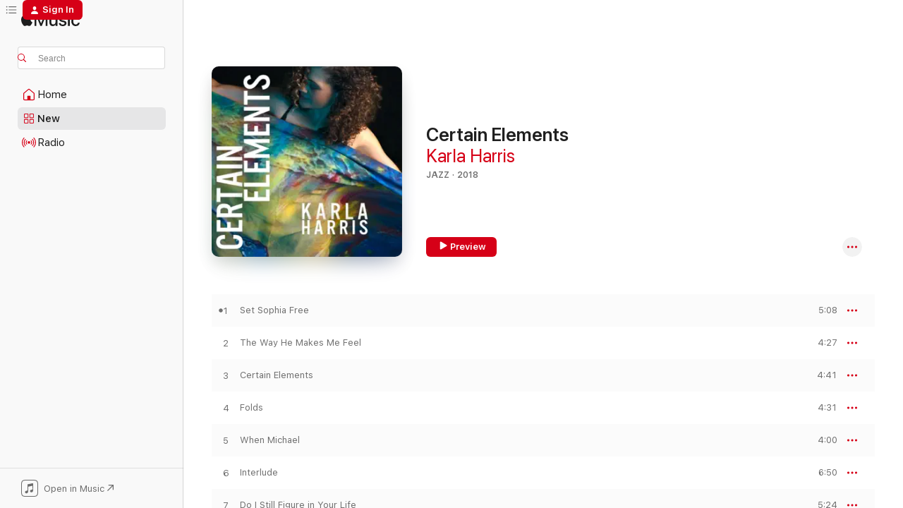

--- FILE ---
content_type: text/html
request_url: https://music.apple.com/us/album/certain-elements/1438480852
body_size: 20883
content:
<!DOCTYPE html>
<html dir="ltr" lang="en-US">
    <head>
        <!-- prettier-ignore -->
        <meta charset="utf-8">
        <!-- prettier-ignore -->
        <meta http-equiv="X-UA-Compatible" content="IE=edge">
        <!-- prettier-ignore -->
        <meta
            name="viewport"
            content="width=device-width,initial-scale=1,interactive-widget=resizes-content"
        >
        <!-- prettier-ignore -->
        <meta name="applicable-device" content="pc,mobile">
        <!-- prettier-ignore -->
        <meta name="referrer" content="strict-origin">
        <!-- prettier-ignore -->
        <link
            rel="apple-touch-icon"
            sizes="180x180"
            href="/assets/favicon/favicon-180.png"
        >
        <!-- prettier-ignore -->
        <link
            rel="icon"
            type="image/png"
            sizes="32x32"
            href="/assets/favicon/favicon-32.png"
        >
        <!-- prettier-ignore -->
        <link
            rel="icon"
            type="image/png"
            sizes="16x16"
            href="/assets/favicon/favicon-16.png"
        >
        <!-- prettier-ignore -->
        <link
            rel="mask-icon"
            href="/assets/favicon/favicon.svg"
            color="#fa233b"
        >
        <!-- prettier-ignore -->
        <link rel="manifest" href="/manifest.json">

        <title>‎Certain Elements - Album by Karla Harris - Apple Music</title><!-- HEAD_svelte-1cypuwr_START --><link rel="preconnect" href="//www.apple.com/wss/fonts" crossorigin="anonymous"><link rel="stylesheet" href="//www.apple.com/wss/fonts?families=SF+Pro,v4%7CSF+Pro+Icons,v1&amp;display=swap" type="text/css" referrerpolicy="strict-origin-when-cross-origin"><!-- HEAD_svelte-1cypuwr_END --><!-- HEAD_svelte-eg3hvx_START -->    <meta name="description" content="Listen to Certain Elements by Karla Harris on Apple Music. 2018. 12 Songs. Duration: 54 minutes."> <meta name="keywords" content="listen, Certain Elements, Karla Harris, music, singles, songs, Jazz, streaming music, apple music"> <link rel="canonical" href="https://music.apple.com/us/album/certain-elements/1438480852">   <link rel="alternate" type="application/json+oembed" href="https://music.apple.com/api/oembed?url=https%3A%2F%2Fmusic.apple.com%2Fus%2Falbum%2Fcertain-elements%2F1438480852" title="Certain Elements by Karla Harris on Apple Music">  <meta name="al:ios:app_store_id" content="1108187390"> <meta name="al:ios:app_name" content="Apple Music"> <meta name="apple:content_id" content="1438480852"> <meta name="apple:title" content="Certain Elements"> <meta name="apple:description" content="Listen to Certain Elements by Karla Harris on Apple Music. 2018. 12 Songs. Duration: 54 minutes.">   <meta property="og:title" content="Certain Elements by Karla Harris on Apple Music"> <meta property="og:description" content="Album · 2018 · 12 Songs"> <meta property="og:site_name" content="Apple Music - Web Player"> <meta property="og:url" content="https://music.apple.com/us/album/certain-elements/1438480852"> <meta property="og:image" content="https://is1-ssl.mzstatic.com/image/thumb/Music128/v4/0d/b8/f5/0db8f526-08c9-db67-2178-21e2c81d964f/193428002067.jpg/1200x630bf-60.jpg"> <meta property="og:image:secure_url" content="https://is1-ssl.mzstatic.com/image/thumb/Music128/v4/0d/b8/f5/0db8f526-08c9-db67-2178-21e2c81d964f/193428002067.jpg/1200x630bf-60.jpg"> <meta property="og:image:alt" content="Certain Elements by Karla Harris on Apple Music"> <meta property="og:image:width" content="1200"> <meta property="og:image:height" content="630"> <meta property="og:image:type" content="image/jpg"> <meta property="og:type" content="music.album"> <meta property="og:locale" content="en_US">  <meta property="music:song_count" content="12"> <meta property="music:song" content="https://music.apple.com/us/song/set-sophia-free/1438480853"> <meta property="music:song:preview_url:secure_url" content="https://music.apple.com/us/song/set-sophia-free/1438480853"> <meta property="music:song:disc" content="1"> <meta property="music:song:duration" content="PT5M8S"> <meta property="music:song:track" content="1">  <meta property="music:song" content="https://music.apple.com/us/song/the-way-he-makes-me-feel/1438480856"> <meta property="music:song:preview_url:secure_url" content="https://music.apple.com/us/song/the-way-he-makes-me-feel/1438480856"> <meta property="music:song:disc" content="1"> <meta property="music:song:duration" content="PT4M27S"> <meta property="music:song:track" content="2">  <meta property="music:song" content="https://music.apple.com/us/song/certain-elements/1438480857"> <meta property="music:song:preview_url:secure_url" content="https://music.apple.com/us/song/certain-elements/1438480857"> <meta property="music:song:disc" content="1"> <meta property="music:song:duration" content="PT4M41S"> <meta property="music:song:track" content="3">  <meta property="music:song" content="https://music.apple.com/us/song/folds/1438480858"> <meta property="music:song:preview_url:secure_url" content="https://music.apple.com/us/song/folds/1438480858"> <meta property="music:song:disc" content="1"> <meta property="music:song:duration" content="PT4M31S"> <meta property="music:song:track" content="4">  <meta property="music:song" content="https://music.apple.com/us/song/when-michael/1438480859"> <meta property="music:song:preview_url:secure_url" content="https://music.apple.com/us/song/when-michael/1438480859"> <meta property="music:song:disc" content="1"> <meta property="music:song:duration" content="PT4M"> <meta property="music:song:track" content="5">  <meta property="music:song" content="https://music.apple.com/us/song/interlude/1438480860"> <meta property="music:song:preview_url:secure_url" content="https://music.apple.com/us/song/interlude/1438480860"> <meta property="music:song:disc" content="1"> <meta property="music:song:duration" content="PT6M50S"> <meta property="music:song:track" content="6">  <meta property="music:song" content="https://music.apple.com/us/song/do-i-still-figure-in-your-life/1438480861"> <meta property="music:song:preview_url:secure_url" content="https://music.apple.com/us/song/do-i-still-figure-in-your-life/1438480861"> <meta property="music:song:disc" content="1"> <meta property="music:song:duration" content="PT5M24S"> <meta property="music:song:track" content="7">  <meta property="music:song" content="https://music.apple.com/us/song/give-this-all-to-me/1438480863"> <meta property="music:song:preview_url:secure_url" content="https://music.apple.com/us/song/give-this-all-to-me/1438480863"> <meta property="music:song:disc" content="1"> <meta property="music:song:duration" content="PT5M13S"> <meta property="music:song:track" content="8">  <meta property="music:song" content="https://music.apple.com/us/song/cherish/1438480864"> <meta property="music:song:preview_url:secure_url" content="https://music.apple.com/us/song/cherish/1438480864"> <meta property="music:song:disc" content="1"> <meta property="music:song:duration" content="PT4M42S"> <meta property="music:song:track" content="9">  <meta property="music:song" content="https://music.apple.com/us/song/lean-on-me/1438480865"> <meta property="music:song:preview_url:secure_url" content="https://music.apple.com/us/song/lean-on-me/1438480865"> <meta property="music:song:disc" content="1"> <meta property="music:song:duration" content="PT3M59S"> <meta property="music:song:track" content="10">  <meta property="music:song" content="https://music.apple.com/us/song/flow/1438480866"> <meta property="music:song:preview_url:secure_url" content="https://music.apple.com/us/song/flow/1438480866"> <meta property="music:song:disc" content="1"> <meta property="music:song:duration" content="PT1M7S"> <meta property="music:song:track" content="11">  <meta property="music:song" content="https://music.apple.com/us/song/certain-elements-atl-groove-v/1438480867"> <meta property="music:song:preview_url:secure_url" content="https://music.apple.com/us/song/certain-elements-atl-groove-v/1438480867"> <meta property="music:song:disc" content="1"> <meta property="music:song:duration" content="PT4M34S"> <meta property="music:song:track" content="12">   <meta property="music:musician" content="https://music.apple.com/us/artist/karla-harris/578842785"> <meta property="music:release_date" content="2018-10-05T00:00:00.000Z">   <meta name="twitter:title" content="Certain Elements by Karla Harris on Apple Music"> <meta name="twitter:description" content="Album · 2018 · 12 Songs"> <meta name="twitter:site" content="@AppleMusic"> <meta name="twitter:image" content="https://is1-ssl.mzstatic.com/image/thumb/Music128/v4/0d/b8/f5/0db8f526-08c9-db67-2178-21e2c81d964f/193428002067.jpg/600x600bf-60.jpg"> <meta name="twitter:image:alt" content="Certain Elements by Karla Harris on Apple Music"> <meta name="twitter:card" content="summary">       <!-- HTML_TAG_START -->
                <script id=schema:music-album type="application/ld+json">
                    {"@context":"http://schema.org","@type":"MusicAlbum","name":"Certain Elements","description":"Listen to Certain Elements by Karla Harris on Apple Music. 2018. 12 Songs. Duration: 54 minutes.","citation":[{"@type":"MusicAlbum","image":"https://is1-ssl.mzstatic.com/image/thumb/Music/4d/2d/eb/mzi.uqoaxonn.jpg/1200x630bb.jpg","url":"https://music.apple.com/us/album/nightcap/200652621","name":"Nightcap"},{"@type":"MusicAlbum","image":"https://is1-ssl.mzstatic.com/image/thumb/Music128/v4/a7/48/f8/a748f83a-6ed2-6703-09ad-ddc05c9b8a12/640668345527.jpg/1200x630bb.jpg","url":"https://music.apple.com/us/album/awakening/1303177450","name":"Awakening"},{"@type":"MusicAlbum","image":"https://is1-ssl.mzstatic.com/image/thumb/Music124/v4/ea/f7/72/eaf77288-4b53-ca20-3936-c8cacfda5920/mzi.mhtbiuvk.jpg/1200x630bb.jpg","url":"https://music.apple.com/us/album/moment-to-moment/273081996","name":"Moment to Moment"},{"@type":"MusicAlbum","image":"https://is1-ssl.mzstatic.com/image/thumb/Music/y2004/m07/d20/h05/s05.lavuamss.tif/1200x630bb.jpg","url":"https://music.apple.com/us/album/invitations/18768767","name":"INVITATIONS"},{"@type":"MusicAlbum","image":"https://is1-ssl.mzstatic.com/image/thumb/Music7/v4/ae/71/dc/ae71dcd2-b200-a1dd-3e6c-d71c0fc1e367/889211521494.jpg/1200x630bb.jpg","url":"https://music.apple.com/us/album/the-smiling-hour/990861874","name":"The Smiling Hour"},{"@type":"MusicAlbum","image":"https://is1-ssl.mzstatic.com/image/thumb/Music127/v4/46/60/fb/4660fb09-a4ff-3d8d-3018-1a44ef1783d3/888295586467.jpg/1200x630bb.jpg","url":"https://music.apple.com/us/album/spectrum/1233697380","name":"Spectrum"},{"@type":"MusicAlbum","image":"https://is1-ssl.mzstatic.com/image/thumb/Music221/v4/d0/3e/3f/d03e3ff5-f085-e17d-54f6-c824d86b9826/195269343361.jpg/1200x630bb.jpg","url":"https://music.apple.com/us/album/behind-the-smiles/1849713040","name":"Behind the Smiles"},{"@type":"MusicAlbum","image":"https://is1-ssl.mzstatic.com/image/thumb/Music49/v4/1f/57/e0/1f57e07a-b2db-5cbd-2d18-c3888a6ac04b/888295389341.jpg/1200x630bb.jpg","url":"https://music.apple.com/us/album/yesterday-today/1089343561","name":"Yesterday Today"},{"@type":"MusicAlbum","image":"https://is1-ssl.mzstatic.com/image/thumb/Music/fb/bb/2c/mzi.omxshmmh.jpg/1200x630bb.jpg","url":"https://music.apple.com/us/album/world-rising/319930361","name":"World Rising"},{"@type":"MusicAlbum","image":"https://is1-ssl.mzstatic.com/image/thumb/Music/07/91/a8/mzi.zfexsdro.jpg/1200x630bb.jpg","url":"https://music.apple.com/us/album/do-you-really-love-me/429426797","name":"Do You Really Love Me"}],"tracks":[{"@type":"MusicRecording","name":"Set Sophia Free","duration":"PT5M8S","url":"https://music.apple.com/us/song/set-sophia-free/1438480853","offers":{"@type":"Offer","category":"free","price":0},"audio":{"@type":"AudioObject","potentialAction":{"@type":"ListenAction","expectsAcceptanceOf":{"@type":"Offer","category":"free"},"target":{"@type":"EntryPoint","actionPlatform":"https://music.apple.com/us/song/set-sophia-free/1438480853"}},"name":"Set Sophia Free","contentUrl":"https://audio-ssl.itunes.apple.com/itunes-assets/AudioPreview125/v4/24/0a/98/240a9826-b543-56d8-a698-c36bd7b33eed/mzaf_17751270275215241947.plus.aac.ep.m4a","duration":"PT5M8S","uploadDate":"2018-10-05","thumbnailUrl":"https://is1-ssl.mzstatic.com/image/thumb/Music128/v4/0d/b8/f5/0db8f526-08c9-db67-2178-21e2c81d964f/193428002067.jpg/1200x630bb.jpg"}},{"@type":"MusicRecording","name":"The Way He Makes Me Feel","duration":"PT4M27S","url":"https://music.apple.com/us/song/the-way-he-makes-me-feel/1438480856","offers":{"@type":"Offer","category":"free","price":0},"audio":{"@type":"AudioObject","potentialAction":{"@type":"ListenAction","expectsAcceptanceOf":{"@type":"Offer","category":"free"},"target":{"@type":"EntryPoint","actionPlatform":"https://music.apple.com/us/song/the-way-he-makes-me-feel/1438480856"}},"name":"The Way He Makes Me Feel","contentUrl":"https://audio-ssl.itunes.apple.com/itunes-assets/AudioPreview115/v4/b0/6c/5c/b06c5c3d-ea0a-245f-3f10-9f86bcf83f40/mzaf_878963045922136515.plus.aac.ep.m4a","duration":"PT4M27S","uploadDate":"2018-10-05","thumbnailUrl":"https://is1-ssl.mzstatic.com/image/thumb/Music128/v4/0d/b8/f5/0db8f526-08c9-db67-2178-21e2c81d964f/193428002067.jpg/1200x630bb.jpg"}},{"@type":"MusicRecording","name":"Certain Elements","duration":"PT4M41S","url":"https://music.apple.com/us/song/certain-elements/1438480857","offers":{"@type":"Offer","category":"free","price":0},"audio":{"@type":"AudioObject","potentialAction":{"@type":"ListenAction","expectsAcceptanceOf":{"@type":"Offer","category":"free"},"target":{"@type":"EntryPoint","actionPlatform":"https://music.apple.com/us/song/certain-elements/1438480857"}},"name":"Certain Elements","contentUrl":"https://audio-ssl.itunes.apple.com/itunes-assets/AudioPreview125/v4/6d/f4/f6/6df4f6e2-ce27-018b-8515-8a43644fa79c/mzaf_8296704829458146502.plus.aac.ep.m4a","duration":"PT4M41S","uploadDate":"2018-10-05","thumbnailUrl":"https://is1-ssl.mzstatic.com/image/thumb/Music128/v4/0d/b8/f5/0db8f526-08c9-db67-2178-21e2c81d964f/193428002067.jpg/1200x630bb.jpg"}},{"@type":"MusicRecording","name":"Folds","duration":"PT4M31S","url":"https://music.apple.com/us/song/folds/1438480858","offers":{"@type":"Offer","category":"free","price":0},"audio":{"@type":"AudioObject","potentialAction":{"@type":"ListenAction","expectsAcceptanceOf":{"@type":"Offer","category":"free"},"target":{"@type":"EntryPoint","actionPlatform":"https://music.apple.com/us/song/folds/1438480858"}},"name":"Folds","contentUrl":"https://audio-ssl.itunes.apple.com/itunes-assets/AudioPreview125/v4/75/71/73/75717365-1d6a-4997-7b75-081e4b61b721/mzaf_4751526281740966005.plus.aac.ep.m4a","duration":"PT4M31S","uploadDate":"2018-10-05","thumbnailUrl":"https://is1-ssl.mzstatic.com/image/thumb/Music128/v4/0d/b8/f5/0db8f526-08c9-db67-2178-21e2c81d964f/193428002067.jpg/1200x630bb.jpg"}},{"@type":"MusicRecording","name":"When Michael","duration":"PT4M","url":"https://music.apple.com/us/song/when-michael/1438480859","offers":{"@type":"Offer","category":"free","price":0},"audio":{"@type":"AudioObject","potentialAction":{"@type":"ListenAction","expectsAcceptanceOf":{"@type":"Offer","category":"free"},"target":{"@type":"EntryPoint","actionPlatform":"https://music.apple.com/us/song/when-michael/1438480859"}},"name":"When Michael","contentUrl":"https://audio-ssl.itunes.apple.com/itunes-assets/AudioPreview115/v4/46/e0/ce/46e0ce92-6f6c-514d-7ca7-4db5ff5c4df1/mzaf_17514936812190408622.plus.aac.ep.m4a","duration":"PT4M","uploadDate":"2018-10-05","thumbnailUrl":"https://is1-ssl.mzstatic.com/image/thumb/Music128/v4/0d/b8/f5/0db8f526-08c9-db67-2178-21e2c81d964f/193428002067.jpg/1200x630bb.jpg"}},{"@type":"MusicRecording","name":"Interlude","duration":"PT6M50S","url":"https://music.apple.com/us/song/interlude/1438480860","offers":{"@type":"Offer","category":"free","price":0},"audio":{"@type":"AudioObject","potentialAction":{"@type":"ListenAction","expectsAcceptanceOf":{"@type":"Offer","category":"free"},"target":{"@type":"EntryPoint","actionPlatform":"https://music.apple.com/us/song/interlude/1438480860"}},"name":"Interlude","contentUrl":"https://audio-ssl.itunes.apple.com/itunes-assets/AudioPreview115/v4/3d/c8/db/3dc8db5f-a791-3497-d18a-35ca7f7f7499/mzaf_14490902459243334149.plus.aac.ep.m4a","duration":"PT6M50S","uploadDate":"2018-10-05","thumbnailUrl":"https://is1-ssl.mzstatic.com/image/thumb/Music128/v4/0d/b8/f5/0db8f526-08c9-db67-2178-21e2c81d964f/193428002067.jpg/1200x630bb.jpg"}},{"@type":"MusicRecording","name":"Do I Still Figure in Your Life","duration":"PT5M24S","url":"https://music.apple.com/us/song/do-i-still-figure-in-your-life/1438480861","offers":{"@type":"Offer","category":"free","price":0},"audio":{"@type":"AudioObject","potentialAction":{"@type":"ListenAction","expectsAcceptanceOf":{"@type":"Offer","category":"free"},"target":{"@type":"EntryPoint","actionPlatform":"https://music.apple.com/us/song/do-i-still-figure-in-your-life/1438480861"}},"name":"Do I Still Figure in Your Life","contentUrl":"https://audio-ssl.itunes.apple.com/itunes-assets/AudioPreview125/v4/da/1f/f3/da1ff3fb-1f63-4b2b-95fc-2f4cfb3a5402/mzaf_4329681686772210306.plus.aac.ep.m4a","duration":"PT5M24S","uploadDate":"2018-10-05","thumbnailUrl":"https://is1-ssl.mzstatic.com/image/thumb/Music128/v4/0d/b8/f5/0db8f526-08c9-db67-2178-21e2c81d964f/193428002067.jpg/1200x630bb.jpg"}},{"@type":"MusicRecording","name":"Give This All to Me","duration":"PT5M13S","url":"https://music.apple.com/us/song/give-this-all-to-me/1438480863","offers":{"@type":"Offer","category":"free","price":0},"audio":{"@type":"AudioObject","potentialAction":{"@type":"ListenAction","expectsAcceptanceOf":{"@type":"Offer","category":"free"},"target":{"@type":"EntryPoint","actionPlatform":"https://music.apple.com/us/song/give-this-all-to-me/1438480863"}},"name":"Give This All to Me","contentUrl":"https://audio-ssl.itunes.apple.com/itunes-assets/AudioPreview118/v4/c8/9d/08/c89d08e0-edbb-e1d9-dffb-da479f25849b/mzaf_4274206846106166135.plus.aac.ep.m4a","duration":"PT5M13S","uploadDate":"2018-10-05","thumbnailUrl":"https://is1-ssl.mzstatic.com/image/thumb/Music128/v4/0d/b8/f5/0db8f526-08c9-db67-2178-21e2c81d964f/193428002067.jpg/1200x630bb.jpg"}},{"@type":"MusicRecording","name":"Cherish","duration":"PT4M42S","url":"https://music.apple.com/us/song/cherish/1438480864","offers":{"@type":"Offer","category":"free","price":0},"audio":{"@type":"AudioObject","potentialAction":{"@type":"ListenAction","expectsAcceptanceOf":{"@type":"Offer","category":"free"},"target":{"@type":"EntryPoint","actionPlatform":"https://music.apple.com/us/song/cherish/1438480864"}},"name":"Cherish","contentUrl":"https://audio-ssl.itunes.apple.com/itunes-assets/AudioPreview115/v4/69/40/25/69402599-b4db-5436-eba8-ada86a2c596a/mzaf_18333010713459900175.plus.aac.ep.m4a","duration":"PT4M42S","uploadDate":"2018-10-05","thumbnailUrl":"https://is1-ssl.mzstatic.com/image/thumb/Music128/v4/0d/b8/f5/0db8f526-08c9-db67-2178-21e2c81d964f/193428002067.jpg/1200x630bb.jpg"}},{"@type":"MusicRecording","name":"Lean on Me","duration":"PT3M59S","url":"https://music.apple.com/us/song/lean-on-me/1438480865","offers":{"@type":"Offer","category":"free","price":0},"audio":{"@type":"AudioObject","potentialAction":{"@type":"ListenAction","expectsAcceptanceOf":{"@type":"Offer","category":"free"},"target":{"@type":"EntryPoint","actionPlatform":"https://music.apple.com/us/song/lean-on-me/1438480865"}},"name":"Lean on Me","contentUrl":"https://audio-ssl.itunes.apple.com/itunes-assets/AudioPreview128/v4/f4/13/75/f413754e-fb36-9ea1-e876-f37a70d341a7/mzaf_1636928836704150381.plus.aac.ep.m4a","duration":"PT3M59S","uploadDate":"2018-10-05","thumbnailUrl":"https://is1-ssl.mzstatic.com/image/thumb/Music128/v4/0d/b8/f5/0db8f526-08c9-db67-2178-21e2c81d964f/193428002067.jpg/1200x630bb.jpg"}},{"@type":"MusicRecording","name":"Flow","duration":"PT1M7S","url":"https://music.apple.com/us/song/flow/1438480866","offers":{"@type":"Offer","category":"free","price":0},"audio":{"@type":"AudioObject","potentialAction":{"@type":"ListenAction","expectsAcceptanceOf":{"@type":"Offer","category":"free"},"target":{"@type":"EntryPoint","actionPlatform":"https://music.apple.com/us/song/flow/1438480866"}},"name":"Flow","contentUrl":"https://audio-ssl.itunes.apple.com/itunes-assets/AudioPreview125/v4/06/7d/1e/067d1ecb-8416-28b1-9573-fd58b5e88868/mzaf_5357891165136670034.plus.aac.p.m4a","duration":"PT1M7S","uploadDate":"2018-10-05","thumbnailUrl":"https://is1-ssl.mzstatic.com/image/thumb/Music128/v4/0d/b8/f5/0db8f526-08c9-db67-2178-21e2c81d964f/193428002067.jpg/1200x630bb.jpg"}},{"@type":"MusicRecording","name":"Certain Elements (Atl Groove V.)","duration":"PT4M34S","url":"https://music.apple.com/us/song/certain-elements-atl-groove-v/1438480867","offers":{"@type":"Offer","category":"free","price":0},"audio":{"@type":"AudioObject","potentialAction":{"@type":"ListenAction","expectsAcceptanceOf":{"@type":"Offer","category":"free"},"target":{"@type":"EntryPoint","actionPlatform":"https://music.apple.com/us/song/certain-elements-atl-groove-v/1438480867"}},"name":"Certain Elements (Atl Groove V.)","contentUrl":"https://audio-ssl.itunes.apple.com/itunes-assets/AudioPreview125/v4/9f/f9/28/9ff92866-9b5c-ea92-277d-558ca4cf00ff/mzaf_15528053623568808341.plus.aac.ep.m4a","duration":"PT4M34S","uploadDate":"2018-10-05","thumbnailUrl":"https://is1-ssl.mzstatic.com/image/thumb/Music128/v4/0d/b8/f5/0db8f526-08c9-db67-2178-21e2c81d964f/193428002067.jpg/1200x630bb.jpg"}}],"workExample":[{"@type":"MusicAlbum","image":"https://is1-ssl.mzstatic.com/image/thumb/Music112/v4/c4/56/de/c456de76-545e-d69c-f5ce-3bdd46f9c7dc/196852280490.jpg/1200x630bb.jpg","url":"https://music.apple.com/us/album/moon-to-gold/1649574512","name":"Moon to Gold"},{"@type":"MusicAlbum","image":"https://is1-ssl.mzstatic.com/image/thumb/Music211/v4/4a/b4/c3/4ab4c3be-b3bb-5fb5-7385-d150d3df6705/198715794809.jpg/1200x630bb.jpg","url":"https://music.apple.com/us/album/merge/1819550878","name":"Merge"},{"@type":"MusicAlbum","image":"https://is1-ssl.mzstatic.com/image/thumb/Music5/v4/22/8a/42/228a4264-8fff-18a0-562a-f0d2545ce7d5/99402637921.jpg/1200x630bb.jpg","url":"https://music.apple.com/us/album/karla-harris-sings-the-dave-iola-brubeck-songbook/967651589","name":"Karla Harris Sings the Dave & Iola Brubeck Songbook"},{"@type":"MusicAlbum","image":"https://is1-ssl.mzstatic.com/image/thumb/Music211/v4/27/3b/5f/273b5fa8-af0f-3f82-5896-aae09a31e6bc/7300345480714.jpg/1200x630bb.jpg","url":"https://music.apple.com/us/album/sugar-remix-feat-karla-harris-single/1829410431","name":"sugar. (Remix) [feat. Karla Harris] - Single"},{"@type":"MusicRecording","name":"Set Sophia Free","duration":"PT5M8S","url":"https://music.apple.com/us/song/set-sophia-free/1438480853","offers":{"@type":"Offer","category":"free","price":0},"audio":{"@type":"AudioObject","potentialAction":{"@type":"ListenAction","expectsAcceptanceOf":{"@type":"Offer","category":"free"},"target":{"@type":"EntryPoint","actionPlatform":"https://music.apple.com/us/song/set-sophia-free/1438480853"}},"name":"Set Sophia Free","contentUrl":"https://audio-ssl.itunes.apple.com/itunes-assets/AudioPreview125/v4/24/0a/98/240a9826-b543-56d8-a698-c36bd7b33eed/mzaf_17751270275215241947.plus.aac.ep.m4a","duration":"PT5M8S","uploadDate":"2018-10-05","thumbnailUrl":"https://is1-ssl.mzstatic.com/image/thumb/Music128/v4/0d/b8/f5/0db8f526-08c9-db67-2178-21e2c81d964f/193428002067.jpg/1200x630bb.jpg"}},{"@type":"MusicRecording","name":"The Way He Makes Me Feel","duration":"PT4M27S","url":"https://music.apple.com/us/song/the-way-he-makes-me-feel/1438480856","offers":{"@type":"Offer","category":"free","price":0},"audio":{"@type":"AudioObject","potentialAction":{"@type":"ListenAction","expectsAcceptanceOf":{"@type":"Offer","category":"free"},"target":{"@type":"EntryPoint","actionPlatform":"https://music.apple.com/us/song/the-way-he-makes-me-feel/1438480856"}},"name":"The Way He Makes Me Feel","contentUrl":"https://audio-ssl.itunes.apple.com/itunes-assets/AudioPreview115/v4/b0/6c/5c/b06c5c3d-ea0a-245f-3f10-9f86bcf83f40/mzaf_878963045922136515.plus.aac.ep.m4a","duration":"PT4M27S","uploadDate":"2018-10-05","thumbnailUrl":"https://is1-ssl.mzstatic.com/image/thumb/Music128/v4/0d/b8/f5/0db8f526-08c9-db67-2178-21e2c81d964f/193428002067.jpg/1200x630bb.jpg"}},{"@type":"MusicRecording","name":"Certain Elements","duration":"PT4M41S","url":"https://music.apple.com/us/song/certain-elements/1438480857","offers":{"@type":"Offer","category":"free","price":0},"audio":{"@type":"AudioObject","potentialAction":{"@type":"ListenAction","expectsAcceptanceOf":{"@type":"Offer","category":"free"},"target":{"@type":"EntryPoint","actionPlatform":"https://music.apple.com/us/song/certain-elements/1438480857"}},"name":"Certain Elements","contentUrl":"https://audio-ssl.itunes.apple.com/itunes-assets/AudioPreview125/v4/6d/f4/f6/6df4f6e2-ce27-018b-8515-8a43644fa79c/mzaf_8296704829458146502.plus.aac.ep.m4a","duration":"PT4M41S","uploadDate":"2018-10-05","thumbnailUrl":"https://is1-ssl.mzstatic.com/image/thumb/Music128/v4/0d/b8/f5/0db8f526-08c9-db67-2178-21e2c81d964f/193428002067.jpg/1200x630bb.jpg"}},{"@type":"MusicRecording","name":"Folds","duration":"PT4M31S","url":"https://music.apple.com/us/song/folds/1438480858","offers":{"@type":"Offer","category":"free","price":0},"audio":{"@type":"AudioObject","potentialAction":{"@type":"ListenAction","expectsAcceptanceOf":{"@type":"Offer","category":"free"},"target":{"@type":"EntryPoint","actionPlatform":"https://music.apple.com/us/song/folds/1438480858"}},"name":"Folds","contentUrl":"https://audio-ssl.itunes.apple.com/itunes-assets/AudioPreview125/v4/75/71/73/75717365-1d6a-4997-7b75-081e4b61b721/mzaf_4751526281740966005.plus.aac.ep.m4a","duration":"PT4M31S","uploadDate":"2018-10-05","thumbnailUrl":"https://is1-ssl.mzstatic.com/image/thumb/Music128/v4/0d/b8/f5/0db8f526-08c9-db67-2178-21e2c81d964f/193428002067.jpg/1200x630bb.jpg"}},{"@type":"MusicRecording","name":"When Michael","duration":"PT4M","url":"https://music.apple.com/us/song/when-michael/1438480859","offers":{"@type":"Offer","category":"free","price":0},"audio":{"@type":"AudioObject","potentialAction":{"@type":"ListenAction","expectsAcceptanceOf":{"@type":"Offer","category":"free"},"target":{"@type":"EntryPoint","actionPlatform":"https://music.apple.com/us/song/when-michael/1438480859"}},"name":"When Michael","contentUrl":"https://audio-ssl.itunes.apple.com/itunes-assets/AudioPreview115/v4/46/e0/ce/46e0ce92-6f6c-514d-7ca7-4db5ff5c4df1/mzaf_17514936812190408622.plus.aac.ep.m4a","duration":"PT4M","uploadDate":"2018-10-05","thumbnailUrl":"https://is1-ssl.mzstatic.com/image/thumb/Music128/v4/0d/b8/f5/0db8f526-08c9-db67-2178-21e2c81d964f/193428002067.jpg/1200x630bb.jpg"}},{"@type":"MusicRecording","name":"Interlude","duration":"PT6M50S","url":"https://music.apple.com/us/song/interlude/1438480860","offers":{"@type":"Offer","category":"free","price":0},"audio":{"@type":"AudioObject","potentialAction":{"@type":"ListenAction","expectsAcceptanceOf":{"@type":"Offer","category":"free"},"target":{"@type":"EntryPoint","actionPlatform":"https://music.apple.com/us/song/interlude/1438480860"}},"name":"Interlude","contentUrl":"https://audio-ssl.itunes.apple.com/itunes-assets/AudioPreview115/v4/3d/c8/db/3dc8db5f-a791-3497-d18a-35ca7f7f7499/mzaf_14490902459243334149.plus.aac.ep.m4a","duration":"PT6M50S","uploadDate":"2018-10-05","thumbnailUrl":"https://is1-ssl.mzstatic.com/image/thumb/Music128/v4/0d/b8/f5/0db8f526-08c9-db67-2178-21e2c81d964f/193428002067.jpg/1200x630bb.jpg"}},{"@type":"MusicRecording","name":"Do I Still Figure in Your Life","duration":"PT5M24S","url":"https://music.apple.com/us/song/do-i-still-figure-in-your-life/1438480861","offers":{"@type":"Offer","category":"free","price":0},"audio":{"@type":"AudioObject","potentialAction":{"@type":"ListenAction","expectsAcceptanceOf":{"@type":"Offer","category":"free"},"target":{"@type":"EntryPoint","actionPlatform":"https://music.apple.com/us/song/do-i-still-figure-in-your-life/1438480861"}},"name":"Do I Still Figure in Your Life","contentUrl":"https://audio-ssl.itunes.apple.com/itunes-assets/AudioPreview125/v4/da/1f/f3/da1ff3fb-1f63-4b2b-95fc-2f4cfb3a5402/mzaf_4329681686772210306.plus.aac.ep.m4a","duration":"PT5M24S","uploadDate":"2018-10-05","thumbnailUrl":"https://is1-ssl.mzstatic.com/image/thumb/Music128/v4/0d/b8/f5/0db8f526-08c9-db67-2178-21e2c81d964f/193428002067.jpg/1200x630bb.jpg"}},{"@type":"MusicRecording","name":"Give This All to Me","duration":"PT5M13S","url":"https://music.apple.com/us/song/give-this-all-to-me/1438480863","offers":{"@type":"Offer","category":"free","price":0},"audio":{"@type":"AudioObject","potentialAction":{"@type":"ListenAction","expectsAcceptanceOf":{"@type":"Offer","category":"free"},"target":{"@type":"EntryPoint","actionPlatform":"https://music.apple.com/us/song/give-this-all-to-me/1438480863"}},"name":"Give This All to Me","contentUrl":"https://audio-ssl.itunes.apple.com/itunes-assets/AudioPreview118/v4/c8/9d/08/c89d08e0-edbb-e1d9-dffb-da479f25849b/mzaf_4274206846106166135.plus.aac.ep.m4a","duration":"PT5M13S","uploadDate":"2018-10-05","thumbnailUrl":"https://is1-ssl.mzstatic.com/image/thumb/Music128/v4/0d/b8/f5/0db8f526-08c9-db67-2178-21e2c81d964f/193428002067.jpg/1200x630bb.jpg"}},{"@type":"MusicRecording","name":"Cherish","duration":"PT4M42S","url":"https://music.apple.com/us/song/cherish/1438480864","offers":{"@type":"Offer","category":"free","price":0},"audio":{"@type":"AudioObject","potentialAction":{"@type":"ListenAction","expectsAcceptanceOf":{"@type":"Offer","category":"free"},"target":{"@type":"EntryPoint","actionPlatform":"https://music.apple.com/us/song/cherish/1438480864"}},"name":"Cherish","contentUrl":"https://audio-ssl.itunes.apple.com/itunes-assets/AudioPreview115/v4/69/40/25/69402599-b4db-5436-eba8-ada86a2c596a/mzaf_18333010713459900175.plus.aac.ep.m4a","duration":"PT4M42S","uploadDate":"2018-10-05","thumbnailUrl":"https://is1-ssl.mzstatic.com/image/thumb/Music128/v4/0d/b8/f5/0db8f526-08c9-db67-2178-21e2c81d964f/193428002067.jpg/1200x630bb.jpg"}},{"@type":"MusicRecording","name":"Lean on Me","duration":"PT3M59S","url":"https://music.apple.com/us/song/lean-on-me/1438480865","offers":{"@type":"Offer","category":"free","price":0},"audio":{"@type":"AudioObject","potentialAction":{"@type":"ListenAction","expectsAcceptanceOf":{"@type":"Offer","category":"free"},"target":{"@type":"EntryPoint","actionPlatform":"https://music.apple.com/us/song/lean-on-me/1438480865"}},"name":"Lean on Me","contentUrl":"https://audio-ssl.itunes.apple.com/itunes-assets/AudioPreview128/v4/f4/13/75/f413754e-fb36-9ea1-e876-f37a70d341a7/mzaf_1636928836704150381.plus.aac.ep.m4a","duration":"PT3M59S","uploadDate":"2018-10-05","thumbnailUrl":"https://is1-ssl.mzstatic.com/image/thumb/Music128/v4/0d/b8/f5/0db8f526-08c9-db67-2178-21e2c81d964f/193428002067.jpg/1200x630bb.jpg"}},{"@type":"MusicRecording","name":"Flow","duration":"PT1M7S","url":"https://music.apple.com/us/song/flow/1438480866","offers":{"@type":"Offer","category":"free","price":0},"audio":{"@type":"AudioObject","potentialAction":{"@type":"ListenAction","expectsAcceptanceOf":{"@type":"Offer","category":"free"},"target":{"@type":"EntryPoint","actionPlatform":"https://music.apple.com/us/song/flow/1438480866"}},"name":"Flow","contentUrl":"https://audio-ssl.itunes.apple.com/itunes-assets/AudioPreview125/v4/06/7d/1e/067d1ecb-8416-28b1-9573-fd58b5e88868/mzaf_5357891165136670034.plus.aac.p.m4a","duration":"PT1M7S","uploadDate":"2018-10-05","thumbnailUrl":"https://is1-ssl.mzstatic.com/image/thumb/Music128/v4/0d/b8/f5/0db8f526-08c9-db67-2178-21e2c81d964f/193428002067.jpg/1200x630bb.jpg"}},{"@type":"MusicRecording","name":"Certain Elements (Atl Groove V.)","duration":"PT4M34S","url":"https://music.apple.com/us/song/certain-elements-atl-groove-v/1438480867","offers":{"@type":"Offer","category":"free","price":0},"audio":{"@type":"AudioObject","potentialAction":{"@type":"ListenAction","expectsAcceptanceOf":{"@type":"Offer","category":"free"},"target":{"@type":"EntryPoint","actionPlatform":"https://music.apple.com/us/song/certain-elements-atl-groove-v/1438480867"}},"name":"Certain Elements (Atl Groove V.)","contentUrl":"https://audio-ssl.itunes.apple.com/itunes-assets/AudioPreview125/v4/9f/f9/28/9ff92866-9b5c-ea92-277d-558ca4cf00ff/mzaf_15528053623568808341.plus.aac.ep.m4a","duration":"PT4M34S","uploadDate":"2018-10-05","thumbnailUrl":"https://is1-ssl.mzstatic.com/image/thumb/Music128/v4/0d/b8/f5/0db8f526-08c9-db67-2178-21e2c81d964f/193428002067.jpg/1200x630bb.jpg"}}],"url":"https://music.apple.com/us/album/certain-elements/1438480852","image":"https://is1-ssl.mzstatic.com/image/thumb/Music128/v4/0d/b8/f5/0db8f526-08c9-db67-2178-21e2c81d964f/193428002067.jpg/1200x630bb.jpg","potentialAction":{"@type":"ListenAction","expectsAcceptanceOf":{"@type":"Offer","category":"free"},"target":{"@type":"EntryPoint","actionPlatform":"https://music.apple.com/us/album/certain-elements/1438480852"}},"genre":["Jazz","Music"],"datePublished":"2018-10-05","byArtist":[{"@type":"MusicGroup","url":"https://music.apple.com/us/artist/karla-harris/578842785","name":"Karla Harris"}]}
                </script>
                <!-- HTML_TAG_END -->    <!-- HEAD_svelte-eg3hvx_END -->
      <script type="module" crossorigin src="/assets/index~8a6f659a1b.js"></script>
      <link rel="stylesheet" href="/assets/index~99bed3cf08.css">
      <script type="module">import.meta.url;import("_").catch(()=>1);async function* g(){};window.__vite_is_modern_browser=true;</script>
      <script type="module">!function(){if(window.__vite_is_modern_browser)return;console.warn("vite: loading legacy chunks, syntax error above and the same error below should be ignored");var e=document.getElementById("vite-legacy-polyfill"),n=document.createElement("script");n.src=e.src,n.onload=function(){System.import(document.getElementById('vite-legacy-entry').getAttribute('data-src'))},document.body.appendChild(n)}();</script>
    </head>
    <body>
        <script src="/assets/focus-visible/focus-visible.min.js"></script>
        
        <script
            async
            src="/includes/js-cdn/musickit/v3/amp/musickit.js"
        ></script>
        <script
            type="module"
            async
            src="/includes/js-cdn/musickit/v3/components/musickit-components/musickit-components.esm.js"
        ></script>
        <script
            nomodule
            async
            src="/includes/js-cdn/musickit/v3/components/musickit-components/musickit-components.js"
        ></script>
        <svg style="display: none" xmlns="http://www.w3.org/2000/svg">
            <symbol id="play-circle-fill" viewBox="0 0 60 60">
                <path
                    class="icon-circle-fill__circle"
                    fill="var(--iconCircleFillBG, transparent)"
                    d="M30 60c16.411 0 30-13.617 30-30C60 13.588 46.382 0 29.971 0 13.588 0 .001 13.588.001 30c0 16.383 13.617 30 30 30Z"
                />
                <path
                    fill="var(--iconFillArrow, var(--keyColor, black))"
                    d="M24.411 41.853c-1.41.853-3.028.177-3.028-1.294V19.47c0-1.44 1.735-2.058 3.028-1.294l17.265 10.235a1.89 1.89 0 0 1 0 3.265L24.411 41.853Z"
                />
            </symbol>
        </svg>
        <div class="body-container">
              <div class="app-container svelte-t3vj1e" data-testid="app-container">   <div class="header svelte-rjjbqs" data-testid="header"><nav data-testid="navigation" class="navigation svelte-13li0vp"><div class="navigation__header svelte-13li0vp"><div data-testid="logo" class="logo svelte-1o7dz8w"> <a aria-label="Apple Music" role="img" href="https://music.apple.com/us/home" class="svelte-1o7dz8w"><svg height="20" viewBox="0 0 83 20" width="83" xmlns="http://www.w3.org/2000/svg" class="logo" aria-hidden="true"><path d="M34.752 19.746V6.243h-.088l-5.433 13.503h-2.074L21.711 6.243h-.087v13.503h-2.548V1.399h3.235l5.833 14.621h.1l5.82-14.62h3.248v18.347h-2.56zm16.649 0h-2.586v-2.263h-.062c-.725 1.602-2.061 2.504-4.072 2.504-2.86 0-4.61-1.894-4.61-4.958V6.37h2.698v8.125c0 2.034.95 3.127 2.81 3.127 1.95 0 3.124-1.373 3.124-3.458V6.37H51.4v13.376zm7.394-13.618c3.06 0 5.046 1.73 5.134 4.196h-2.536c-.15-1.296-1.087-2.11-2.598-2.11-1.462 0-2.436.724-2.436 1.793 0 .839.6 1.41 2.023 1.741l2.136.496c2.686.636 3.71 1.704 3.71 3.636 0 2.442-2.236 4.12-5.333 4.12-3.285 0-5.26-1.64-5.509-4.183h2.673c.25 1.398 1.187 2.085 2.836 2.085 1.623 0 2.623-.687 2.623-1.78 0-.865-.487-1.373-1.924-1.704l-2.136-.508c-2.498-.585-3.735-1.806-3.735-3.75 0-2.391 2.049-4.032 5.072-4.032zM66.1 2.836c0-.878.7-1.577 1.561-1.577.862 0 1.55.7 1.55 1.577 0 .864-.688 1.576-1.55 1.576a1.573 1.573 0 0 1-1.56-1.576zm.212 3.534h2.698v13.376h-2.698zm14.089 4.603c-.275-1.424-1.324-2.556-3.085-2.556-2.086 0-3.46 1.767-3.46 4.64 0 2.938 1.386 4.642 3.485 4.642 1.66 0 2.748-.928 3.06-2.48H83C82.713 18.067 80.477 20 77.317 20c-3.76 0-6.208-2.62-6.208-6.942 0-4.247 2.448-6.93 6.183-6.93 3.385 0 5.446 2.213 5.683 4.845h-2.573zM10.824 3.189c-.698.834-1.805 1.496-2.913 1.398-.145-1.128.41-2.33 1.036-3.065C9.644.662 10.848.05 11.835 0c.121 1.178-.336 2.33-1.01 3.19zm.999 1.619c.624.049 2.425.244 3.578 1.98-.096.074-2.137 1.272-2.113 3.79.024 3.01 2.593 4.012 2.617 4.037-.024.074-.407 1.419-1.344 2.812-.817 1.224-1.657 2.422-3.002 2.447-1.297.024-1.73-.783-3.218-.783-1.489 0-1.97.758-3.194.807-1.297.048-2.28-1.297-3.097-2.52C.368 14.908-.904 10.408.825 7.375c.84-1.516 2.377-2.47 4.034-2.495 1.273-.023 2.45.857 3.218.857.769 0 2.137-1.027 3.746-.93z"></path></svg></a>   </div> <div class="search-input-wrapper svelte-nrtdem" data-testid="search-input"><div data-testid="amp-search-input" aria-controls="search-suggestions" aria-expanded="false" aria-haspopup="listbox" aria-owns="search-suggestions" class="search-input-container svelte-rg26q6" tabindex="-1" role=""><div class="flex-container svelte-rg26q6"><form id="search-input-form" class="svelte-rg26q6"><svg height="16" width="16" viewBox="0 0 16 16" class="search-svg" aria-hidden="true"><path d="M11.87 10.835c.018.015.035.03.051.047l3.864 3.863a.735.735 0 1 1-1.04 1.04l-3.863-3.864a.744.744 0 0 1-.047-.051 6.667 6.667 0 1 1 1.035-1.035zM6.667 12a5.333 5.333 0 1 0 0-10.667 5.333 5.333 0 0 0 0 10.667z"></path></svg> <input aria-autocomplete="list" aria-multiline="false" aria-controls="search-suggestions" aria-label="Search" placeholder="Search" spellcheck="false" autocomplete="off" autocorrect="off" autocapitalize="off" type="text" inputmode="search" class="search-input__text-field svelte-rg26q6" data-testid="search-input__text-field"></form> </div> <div data-testid="search-scope-bar"></div>   </div> </div></div> <div data-testid="navigation-content" class="navigation__content svelte-13li0vp" id="navigation" aria-hidden="false"><div class="navigation__scrollable-container svelte-13li0vp"><div data-testid="navigation-items-primary" class="navigation-items navigation-items--primary svelte-ng61m8"> <ul class="navigation-items__list svelte-ng61m8">  <li class="navigation-item navigation-item__home svelte-1a5yt87" aria-selected="false" data-testid="navigation-item"> <a href="https://music.apple.com/us/home" class="navigation-item__link svelte-1a5yt87" role="button" data-testid="home" aria-pressed="false"><div class="navigation-item__content svelte-zhx7t9"> <span class="navigation-item__icon svelte-zhx7t9"> <svg width="24" height="24" viewBox="0 0 24 24" xmlns="http://www.w3.org/2000/svg" aria-hidden="true"><path d="M5.93 20.16a1.94 1.94 0 0 1-1.43-.502c-.334-.335-.502-.794-.502-1.393v-7.142c0-.362.062-.688.177-.953.123-.264.326-.529.6-.75l6.145-5.157c.176-.141.344-.247.52-.318.176-.07.362-.105.564-.105.194 0 .388.035.565.105.176.07.352.177.52.318l6.146 5.158c.273.23.467.476.59.75.124.264.177.59.177.96v7.134c0 .59-.159 1.058-.503 1.393-.335.335-.811.503-1.428.503H5.929Zm12.14-1.172c.221 0 .406-.07.547-.212a.688.688 0 0 0 .22-.511v-7.142c0-.177-.026-.344-.087-.459a.97.97 0 0 0-.265-.353l-6.154-5.149a.756.756 0 0 0-.177-.115.37.37 0 0 0-.15-.035.37.37 0 0 0-.158.035l-.177.115-6.145 5.15a.982.982 0 0 0-.274.352 1.13 1.13 0 0 0-.088.468v7.133c0 .203.08.379.23.511a.744.744 0 0 0 .546.212h12.133Zm-8.323-4.7c0-.176.062-.326.177-.432a.6.6 0 0 1 .423-.159h3.315c.176 0 .326.053.432.16s.159.255.159.431v4.973H9.756v-4.973Z"></path></svg> </span> <span class="navigation-item__label svelte-zhx7t9"> Home </span> </div></a>  </li>  <li class="navigation-item navigation-item__new svelte-1a5yt87" aria-selected="false" data-testid="navigation-item"> <a href="https://music.apple.com/us/new" class="navigation-item__link svelte-1a5yt87" role="button" data-testid="new" aria-pressed="false"><div class="navigation-item__content svelte-zhx7t9"> <span class="navigation-item__icon svelte-zhx7t9"> <svg height="24" viewBox="0 0 24 24" width="24" aria-hidden="true"><path d="M9.92 11.354c.966 0 1.453-.487 1.453-1.49v-3.4c0-1.004-.487-1.483-1.453-1.483H6.452C5.487 4.981 5 5.46 5 6.464v3.4c0 1.003.487 1.49 1.452 1.49zm7.628 0c.965 0 1.452-.487 1.452-1.49v-3.4c0-1.004-.487-1.483-1.452-1.483h-3.46c-.974 0-1.46.479-1.46 1.483v3.4c0 1.003.486 1.49 1.46 1.49zm-7.65-1.073h-3.43c-.266 0-.396-.137-.396-.418v-3.4c0-.273.13-.41.396-.41h3.43c.265 0 .402.137.402.41v3.4c0 .281-.137.418-.403.418zm7.634 0h-3.43c-.273 0-.402-.137-.402-.418v-3.4c0-.273.129-.41.403-.41h3.43c.265 0 .395.137.395.41v3.4c0 .281-.13.418-.396.418zm-7.612 8.7c.966 0 1.453-.48 1.453-1.483v-3.407c0-.996-.487-1.483-1.453-1.483H6.452c-.965 0-1.452.487-1.452 1.483v3.407c0 1.004.487 1.483 1.452 1.483zm7.628 0c.965 0 1.452-.48 1.452-1.483v-3.407c0-.996-.487-1.483-1.452-1.483h-3.46c-.974 0-1.46.487-1.46 1.483v3.407c0 1.004.486 1.483 1.46 1.483zm-7.65-1.072h-3.43c-.266 0-.396-.137-.396-.41v-3.4c0-.282.13-.418.396-.418h3.43c.265 0 .402.136.402.418v3.4c0 .273-.137.41-.403.41zm7.634 0h-3.43c-.273 0-.402-.137-.402-.41v-3.4c0-.282.129-.418.403-.418h3.43c.265 0 .395.136.395.418v3.4c0 .273-.13.41-.396.41z" fill-opacity=".95"></path></svg> </span> <span class="navigation-item__label svelte-zhx7t9"> New </span> </div></a>  </li>  <li class="navigation-item navigation-item__radio svelte-1a5yt87" aria-selected="false" data-testid="navigation-item"> <a href="https://music.apple.com/us/radio" class="navigation-item__link svelte-1a5yt87" role="button" data-testid="radio" aria-pressed="false"><div class="navigation-item__content svelte-zhx7t9"> <span class="navigation-item__icon svelte-zhx7t9"> <svg width="24" height="24" viewBox="0 0 24 24" xmlns="http://www.w3.org/2000/svg" aria-hidden="true"><path d="M19.359 18.57C21.033 16.818 22 14.461 22 11.89s-.967-4.93-2.641-6.68c-.276-.292-.653-.26-.868-.023-.222.246-.176.591.085.868 1.466 1.535 2.272 3.593 2.272 5.835 0 2.241-.806 4.3-2.272 5.835-.261.268-.307.621-.085.86.215.245.592.276.868-.016zm-13.85.014c.222-.238.176-.59-.085-.86-1.474-1.535-2.272-3.593-2.272-5.834 0-2.242.798-4.3 2.272-5.835.261-.277.307-.622.085-.868-.215-.238-.592-.269-.868.023C2.967 6.96 2 9.318 2 11.89s.967 4.929 2.641 6.68c.276.29.653.26.868.014zm1.957-1.873c.223-.253.162-.583-.1-.867-.951-1.068-1.473-2.45-1.473-3.954 0-1.505.522-2.887 1.474-3.954.26-.284.322-.614.1-.876-.23-.26-.622-.26-.891.039-1.175 1.274-1.827 2.963-1.827 4.79 0 1.82.652 3.517 1.827 4.784.269.3.66.307.89.038zm9.958-.038c1.175-1.267 1.827-2.964 1.827-4.783 0-1.828-.652-3.517-1.827-4.791-.269-.3-.66-.3-.89-.039-.23.262-.162.592.092.876.96 1.067 1.481 2.449 1.481 3.954 0 1.504-.522 2.886-1.481 3.954-.254.284-.323.614-.092.867.23.269.621.261.89-.038zm-8.061-1.966c.23-.26.13-.568-.092-.883-.415-.522-.63-1.197-.63-1.934 0-.737.215-1.413.63-1.943.222-.307.322-.614.092-.875s-.653-.261-.906.054a4.385 4.385 0 0 0-.968 2.764 4.38 4.38 0 0 0 .968 2.756c.253.322.675.322.906.061zm6.18-.061a4.38 4.38 0 0 0 .968-2.756 4.385 4.385 0 0 0-.968-2.764c-.253-.315-.675-.315-.906-.054-.23.261-.138.568.092.875.415.53.63 1.206.63 1.943 0 .737-.215 1.412-.63 1.934-.23.315-.322.622-.092.883s.653.261.906-.061zm-3.547-.967c.96 0 1.789-.814 1.789-1.797s-.83-1.789-1.789-1.789c-.96 0-1.781.806-1.781 1.789 0 .983.821 1.797 1.781 1.797z"></path></svg> </span> <span class="navigation-item__label svelte-zhx7t9"> Radio </span> </div></a>  </li>  <li class="navigation-item navigation-item__search svelte-1a5yt87" aria-selected="false" data-testid="navigation-item"> <a href="https://music.apple.com/us/search" class="navigation-item__link svelte-1a5yt87" role="button" data-testid="search" aria-pressed="false"><div class="navigation-item__content svelte-zhx7t9"> <span class="navigation-item__icon svelte-zhx7t9"> <svg height="24" viewBox="0 0 24 24" width="24" aria-hidden="true"><path d="M17.979 18.553c.476 0 .813-.366.813-.835a.807.807 0 0 0-.235-.586l-3.45-3.457a5.61 5.61 0 0 0 1.158-3.413c0-3.098-2.535-5.633-5.633-5.633C7.542 4.63 5 7.156 5 10.262c0 3.098 2.534 5.632 5.632 5.632a5.614 5.614 0 0 0 3.274-1.055l3.472 3.472a.835.835 0 0 0 .6.242zm-7.347-3.875c-2.417 0-4.416-2-4.416-4.416 0-2.417 2-4.417 4.416-4.417 2.417 0 4.417 2 4.417 4.417s-2 4.416-4.417 4.416z" fill-opacity=".95"></path></svg> </span> <span class="navigation-item__label svelte-zhx7t9"> Search </span> </div></a>  </li></ul> </div>   </div> <div class="navigation__native-cta"><div slot="native-cta"><div data-testid="native-cta" class="native-cta svelte-6xh86f  native-cta--authenticated"><button class="native-cta__button svelte-6xh86f" data-testid="native-cta-button"><span class="native-cta__app-icon svelte-6xh86f"><svg width="24" height="24" xmlns="http://www.w3.org/2000/svg" xml:space="preserve" style="fill-rule:evenodd;clip-rule:evenodd;stroke-linejoin:round;stroke-miterlimit:2" viewBox="0 0 24 24" slot="app-icon" aria-hidden="true"><path d="M22.567 1.496C21.448.393 19.956.045 17.293.045H6.566c-2.508 0-4.028.376-5.12 1.465C.344 2.601 0 4.09 0 6.611v10.727c0 2.695.33 4.18 1.432 5.257 1.106 1.103 2.595 1.45 5.275 1.45h10.586c2.663 0 4.169-.347 5.274-1.45C23.656 21.504 24 20.033 24 17.338V6.752c0-2.694-.344-4.179-1.433-5.256Zm.411 4.9v11.299c0 1.898-.338 3.286-1.188 4.137-.851.864-2.256 1.191-4.141 1.191H6.35c-1.884 0-3.303-.341-4.154-1.191-.85-.851-1.174-2.239-1.174-4.137V6.54c0-2.014.324-3.445 1.16-4.295.851-.864 2.312-1.177 4.313-1.177h11.154c1.885 0 3.29.341 4.141 1.191.864.85 1.188 2.239 1.188 4.137Z" style="fill-rule:nonzero"></path><path d="M7.413 19.255c.987 0 2.48-.728 2.48-2.672v-6.385c0-.35.063-.428.378-.494l5.298-1.095c.351-.067.534.025.534.333l.035 4.286c0 .337-.182.586-.53.652l-1.014.228c-1.361.3-2.007.923-2.007 1.937 0 1.017.79 1.748 1.926 1.748.986 0 2.444-.679 2.444-2.64V5.654c0-.636-.279-.821-1.016-.66L9.646 6.298c-.448.091-.674.329-.674.699l.035 7.697c0 .336-.148.546-.446.613l-1.067.21c-1.329.266-1.986.93-1.986 1.993 0 1.017.786 1.745 1.905 1.745Z" style="fill-rule:nonzero"></path></svg></span> <span class="native-cta__label svelte-6xh86f">Open in Music</span> <span class="native-cta__arrow svelte-6xh86f"><svg height="16" width="16" viewBox="0 0 16 16" class="native-cta-action" aria-hidden="true"><path d="M1.559 16 13.795 3.764v8.962H16V0H3.274v2.205h8.962L0 14.441 1.559 16z"></path></svg></span></button> </div>  </div></div></div> </nav> </div>  <div class="player-bar player-bar__floating-player svelte-1rr9v04" data-testid="player-bar" aria-label="Music controls" aria-hidden="false">   </div>   <div id="scrollable-page" class="scrollable-page svelte-mt0bfj" data-main-content data-testid="main-section" aria-hidden="false"><main data-testid="main" class="svelte-bzjlhs"><div class="content-container svelte-bzjlhs" data-testid="content-container"><div class="search-input-wrapper svelte-nrtdem" data-testid="search-input"><div data-testid="amp-search-input" aria-controls="search-suggestions" aria-expanded="false" aria-haspopup="listbox" aria-owns="search-suggestions" class="search-input-container svelte-rg26q6" tabindex="-1" role=""><div class="flex-container svelte-rg26q6"><form id="search-input-form" class="svelte-rg26q6"><svg height="16" width="16" viewBox="0 0 16 16" class="search-svg" aria-hidden="true"><path d="M11.87 10.835c.018.015.035.03.051.047l3.864 3.863a.735.735 0 1 1-1.04 1.04l-3.863-3.864a.744.744 0 0 1-.047-.051 6.667 6.667 0 1 1 1.035-1.035zM6.667 12a5.333 5.333 0 1 0 0-10.667 5.333 5.333 0 0 0 0 10.667z"></path></svg> <input value="" aria-autocomplete="list" aria-multiline="false" aria-controls="search-suggestions" aria-label="Search" placeholder="Search" spellcheck="false" autocomplete="off" autocorrect="off" autocapitalize="off" type="text" inputmode="search" class="search-input__text-field svelte-rg26q6" data-testid="search-input__text-field"></form> </div> <div data-testid="search-scope-bar"> </div>   </div> </div>      <div class="section svelte-wa5vzl" data-testid="section-container" aria-label="Featured"> <div class="section-content svelte-wa5vzl" data-testid="section-content">  <div class="container-detail-header svelte-1uuona0 container-detail-header--no-description" data-testid="container-detail-header"><div slot="artwork"><div class="artwork__radiosity svelte-1agpw2h"> <div data-testid="artwork-component" class="artwork-component artwork-component--aspect-ratio artwork-component--orientation-square svelte-uduhys        artwork-component--has-borders" style="
            --artwork-bg-color: #020509;
            --aspect-ratio: 1;
            --placeholder-bg-color: #020509;
       ">   <picture class="svelte-uduhys"><source sizes=" (max-width:1319px) 296px,(min-width:1320px) and (max-width:1679px) 316px,316px" srcset="https://is1-ssl.mzstatic.com/image/thumb/Music128/v4/0d/b8/f5/0db8f526-08c9-db67-2178-21e2c81d964f/193428002067.jpg/296x296bb.webp 296w,https://is1-ssl.mzstatic.com/image/thumb/Music128/v4/0d/b8/f5/0db8f526-08c9-db67-2178-21e2c81d964f/193428002067.jpg/316x316bb.webp 316w,https://is1-ssl.mzstatic.com/image/thumb/Music128/v4/0d/b8/f5/0db8f526-08c9-db67-2178-21e2c81d964f/193428002067.jpg/592x592bb.webp 592w,https://is1-ssl.mzstatic.com/image/thumb/Music128/v4/0d/b8/f5/0db8f526-08c9-db67-2178-21e2c81d964f/193428002067.jpg/632x632bb.webp 632w" type="image/webp"> <source sizes=" (max-width:1319px) 296px,(min-width:1320px) and (max-width:1679px) 316px,316px" srcset="https://is1-ssl.mzstatic.com/image/thumb/Music128/v4/0d/b8/f5/0db8f526-08c9-db67-2178-21e2c81d964f/193428002067.jpg/296x296bb-60.jpg 296w,https://is1-ssl.mzstatic.com/image/thumb/Music128/v4/0d/b8/f5/0db8f526-08c9-db67-2178-21e2c81d964f/193428002067.jpg/316x316bb-60.jpg 316w,https://is1-ssl.mzstatic.com/image/thumb/Music128/v4/0d/b8/f5/0db8f526-08c9-db67-2178-21e2c81d964f/193428002067.jpg/592x592bb-60.jpg 592w,https://is1-ssl.mzstatic.com/image/thumb/Music128/v4/0d/b8/f5/0db8f526-08c9-db67-2178-21e2c81d964f/193428002067.jpg/632x632bb-60.jpg 632w" type="image/jpeg"> <img alt="" class="artwork-component__contents artwork-component__image svelte-uduhys" loading="lazy" src="/assets/artwork/1x1.gif" role="presentation" decoding="async" width="316" height="316" fetchpriority="auto" style="opacity: 1;"></picture> </div></div> <div data-testid="artwork-component" class="artwork-component artwork-component--aspect-ratio artwork-component--orientation-square svelte-uduhys        artwork-component--has-borders" style="
            --artwork-bg-color: #020509;
            --aspect-ratio: 1;
            --placeholder-bg-color: #020509;
       ">   <picture class="svelte-uduhys"><source sizes=" (max-width:1319px) 296px,(min-width:1320px) and (max-width:1679px) 316px,316px" srcset="https://is1-ssl.mzstatic.com/image/thumb/Music128/v4/0d/b8/f5/0db8f526-08c9-db67-2178-21e2c81d964f/193428002067.jpg/296x296bb.webp 296w,https://is1-ssl.mzstatic.com/image/thumb/Music128/v4/0d/b8/f5/0db8f526-08c9-db67-2178-21e2c81d964f/193428002067.jpg/316x316bb.webp 316w,https://is1-ssl.mzstatic.com/image/thumb/Music128/v4/0d/b8/f5/0db8f526-08c9-db67-2178-21e2c81d964f/193428002067.jpg/592x592bb.webp 592w,https://is1-ssl.mzstatic.com/image/thumb/Music128/v4/0d/b8/f5/0db8f526-08c9-db67-2178-21e2c81d964f/193428002067.jpg/632x632bb.webp 632w" type="image/webp"> <source sizes=" (max-width:1319px) 296px,(min-width:1320px) and (max-width:1679px) 316px,316px" srcset="https://is1-ssl.mzstatic.com/image/thumb/Music128/v4/0d/b8/f5/0db8f526-08c9-db67-2178-21e2c81d964f/193428002067.jpg/296x296bb-60.jpg 296w,https://is1-ssl.mzstatic.com/image/thumb/Music128/v4/0d/b8/f5/0db8f526-08c9-db67-2178-21e2c81d964f/193428002067.jpg/316x316bb-60.jpg 316w,https://is1-ssl.mzstatic.com/image/thumb/Music128/v4/0d/b8/f5/0db8f526-08c9-db67-2178-21e2c81d964f/193428002067.jpg/592x592bb-60.jpg 592w,https://is1-ssl.mzstatic.com/image/thumb/Music128/v4/0d/b8/f5/0db8f526-08c9-db67-2178-21e2c81d964f/193428002067.jpg/632x632bb-60.jpg 632w" type="image/jpeg"> <img alt="Certain Elements" class="artwork-component__contents artwork-component__image svelte-uduhys" loading="lazy" src="/assets/artwork/1x1.gif" role="presentation" decoding="async" width="316" height="316" fetchpriority="auto" style="opacity: 1;"></picture> </div></div> <div class="headings svelte-1uuona0"> <h1 class="headings__title svelte-1uuona0" data-testid="non-editable-product-title"><span dir="auto">Certain Elements</span> <span class="headings__badges svelte-1uuona0">   </span></h1> <div class="headings__subtitles svelte-1uuona0" data-testid="product-subtitles"> <a data-testid="click-action" class="click-action svelte-c0t0j2" href="https://music.apple.com/us/artist/karla-harris/578842785">Karla Harris</a> </div> <div class="headings__tertiary-titles"> </div> <div class="headings__metadata-bottom svelte-1uuona0">JAZZ · 2018 </div></div>  <div class="primary-actions svelte-1uuona0"><div class="primary-actions__button primary-actions__button--play svelte-1uuona0"><div data-testid="button-action" class="button svelte-rka6wn primary"><button data-testid="click-action" class="click-action svelte-c0t0j2" aria-label="" ><span class="icon svelte-rka6wn" data-testid="play-icon"><svg height="16" viewBox="0 0 16 16" width="16"><path d="m4.4 15.14 10.386-6.096c.842-.459.794-1.64 0-2.097L4.401.85c-.87-.53-2-.12-2 .82v12.625c0 .966 1.06 1.4 2 .844z"></path></svg></span>  Preview</button> </div> </div> <div class="primary-actions__button primary-actions__button--shuffle svelte-1uuona0"> </div></div> <div class="secondary-actions svelte-1uuona0"><div class="secondary-actions svelte-1agpw2h" slot="secondary-actions">  <div class="cloud-buttons svelte-u0auos" data-testid="cloud-buttons">  <amp-contextual-menu-button config="[object Object]" class="svelte-1sn4kz"> <span aria-label="MORE" class="more-button svelte-1sn4kz more-button--platter" data-testid="more-button" slot="trigger-content"><svg width="28" height="28" viewBox="0 0 28 28" class="glyph" xmlns="http://www.w3.org/2000/svg"><circle fill="var(--iconCircleFill, transparent)" cx="14" cy="14" r="14"></circle><path fill="var(--iconEllipsisFill, white)" d="M10.105 14c0-.87-.687-1.55-1.564-1.55-.862 0-1.557.695-1.557 1.55 0 .848.695 1.55 1.557 1.55.855 0 1.564-.702 1.564-1.55zm5.437 0c0-.87-.68-1.55-1.542-1.55A1.55 1.55 0 0012.45 14c0 .848.695 1.55 1.55 1.55.848 0 1.542-.702 1.542-1.55zm5.474 0c0-.87-.687-1.55-1.557-1.55-.87 0-1.564.695-1.564 1.55 0 .848.694 1.55 1.564 1.55.848 0 1.557-.702 1.557-1.55z"></path></svg></span> </amp-contextual-menu-button></div></div></div></div> </div>   </div><div class="section svelte-wa5vzl" data-testid="section-container"> <div class="section-content svelte-wa5vzl" data-testid="section-content">  <div class="placeholder-table svelte-wa5vzl"> <div><div class="placeholder-row svelte-wa5vzl placeholder-row--even placeholder-row--album"></div><div class="placeholder-row svelte-wa5vzl  placeholder-row--album"></div><div class="placeholder-row svelte-wa5vzl placeholder-row--even placeholder-row--album"></div><div class="placeholder-row svelte-wa5vzl  placeholder-row--album"></div><div class="placeholder-row svelte-wa5vzl placeholder-row--even placeholder-row--album"></div><div class="placeholder-row svelte-wa5vzl  placeholder-row--album"></div><div class="placeholder-row svelte-wa5vzl placeholder-row--even placeholder-row--album"></div><div class="placeholder-row svelte-wa5vzl  placeholder-row--album"></div><div class="placeholder-row svelte-wa5vzl placeholder-row--even placeholder-row--album"></div><div class="placeholder-row svelte-wa5vzl  placeholder-row--album"></div><div class="placeholder-row svelte-wa5vzl placeholder-row--even placeholder-row--album"></div><div class="placeholder-row svelte-wa5vzl  placeholder-row--album"></div></div></div> </div>   </div><div class="section svelte-wa5vzl" data-testid="section-container"> <div class="section-content svelte-wa5vzl" data-testid="section-content"> <div class="tracklist-footer svelte-1tm9k9g tracklist-footer--album" data-testid="tracklist-footer"><div class="footer-body svelte-1tm9k9g"><p class="description svelte-1tm9k9g" data-testid="tracklist-footer-description">October 5, 2018
12 songs, 54 minutes
℗ 2018 Karla Harris</p>  <div class="tracklist-footer__native-cta-wrapper svelte-1tm9k9g"><div class="button svelte-yk984v       button--text-button" data-testid="button-base-wrapper"><button data-testid="button-base" aria-label="Also available in the iTunes Store" type="button"  class="svelte-yk984v link"> Also available in the iTunes Store <svg height="16" width="16" viewBox="0 0 16 16" class="web-to-native__action" aria-hidden="true" data-testid="cta-button-arrow-icon"><path d="M1.559 16 13.795 3.764v8.962H16V0H3.274v2.205h8.962L0 14.441 1.559 16z"></path></svg> </button> </div></div></div> <div class="tracklist-footer__friends svelte-1tm9k9g"> </div></div></div>   </div><div class="section svelte-wa5vzl      section--alternate" data-testid="section-container"> <div class="section-content svelte-wa5vzl" data-testid="section-content"> <div class="spacer-wrapper svelte-14fis98"></div></div>   </div><div class="section svelte-wa5vzl      section--alternate" data-testid="section-container" aria-label="More By Karla Harris"> <div class="section-content svelte-wa5vzl" data-testid="section-content"><div class="header svelte-rnrb59">  <div class="header-title-wrapper svelte-rnrb59">   <h2 class="title svelte-rnrb59" data-testid="header-title"><span class="dir-wrapper" dir="auto">More By Karla Harris</span></h2> </div>   </div>   <div class="svelte-1dd7dqt shelf"><section data-testid="shelf-component" class="shelf-grid shelf-grid--onhover svelte-12rmzef" style="
            --grid-max-content-xsmall: 144px; --grid-column-gap-xsmall: 10px; --grid-row-gap-xsmall: 24px; --grid-small: 4; --grid-column-gap-small: 20px; --grid-row-gap-small: 24px; --grid-medium: 5; --grid-column-gap-medium: 20px; --grid-row-gap-medium: 24px; --grid-large: 6; --grid-column-gap-large: 20px; --grid-row-gap-large: 24px; --grid-xlarge: 6; --grid-column-gap-xlarge: 20px; --grid-row-gap-xlarge: 24px;
            --grid-type: G;
            --grid-rows: 1;
            --standard-lockup-shadow-offset: 15px;
            
        "> <div class="shelf-grid__body svelte-12rmzef" data-testid="shelf-body">   <button disabled aria-label="Previous Page" type="button" class="shelf-grid-nav__arrow shelf-grid-nav__arrow--left svelte-1xmivhv" data-testid="shelf-button-left" style="--offset: 
                        calc(25px * -1);
                    ;"><svg viewBox="0 0 9 31" xmlns="http://www.w3.org/2000/svg"><path d="M5.275 29.46a1.61 1.61 0 0 0 1.456 1.077c1.018 0 1.772-.737 1.772-1.737 0-.526-.277-1.186-.449-1.62l-4.68-11.912L8.05 3.363c.172-.442.45-1.116.45-1.625A1.702 1.702 0 0 0 6.728.002a1.603 1.603 0 0 0-1.456 1.09L.675 12.774c-.301.775-.677 1.744-.677 2.495 0 .754.376 1.705.677 2.498L5.272 29.46Z"></path></svg></button> <ul slot="shelf-content" class="shelf-grid__list shelf-grid__list--grid-type-G shelf-grid__list--grid-rows-1 svelte-12rmzef" role="list" tabindex="-1" data-testid="shelf-item-list">   <li class="shelf-grid__list-item svelte-12rmzef" data-index="0" aria-hidden="true"><div class="svelte-12rmzef"><div class="square-lockup-wrapper" data-testid="square-lockup-wrapper">  <div class="product-lockup svelte-1tr6noh" aria-label="Moon to Gold, 2022" data-testid="product-lockup"><div class="product-lockup__artwork svelte-1tr6noh has-controls" aria-hidden="false"> <div data-testid="artwork-component" class="artwork-component artwork-component--aspect-ratio artwork-component--orientation-square svelte-uduhys    artwork-component--fullwidth    artwork-component--has-borders" style="
            --artwork-bg-color: #040809;
            --aspect-ratio: 1;
            --placeholder-bg-color: #040809;
       ">   <picture class="svelte-uduhys"><source sizes=" (max-width:1319px) 296px,(min-width:1320px) and (max-width:1679px) 316px,316px" srcset="https://is1-ssl.mzstatic.com/image/thumb/Music112/v4/c4/56/de/c456de76-545e-d69c-f5ce-3bdd46f9c7dc/196852280490.jpg/296x296bf.webp 296w,https://is1-ssl.mzstatic.com/image/thumb/Music112/v4/c4/56/de/c456de76-545e-d69c-f5ce-3bdd46f9c7dc/196852280490.jpg/316x316bf.webp 316w,https://is1-ssl.mzstatic.com/image/thumb/Music112/v4/c4/56/de/c456de76-545e-d69c-f5ce-3bdd46f9c7dc/196852280490.jpg/592x592bf.webp 592w,https://is1-ssl.mzstatic.com/image/thumb/Music112/v4/c4/56/de/c456de76-545e-d69c-f5ce-3bdd46f9c7dc/196852280490.jpg/632x632bf.webp 632w" type="image/webp"> <source sizes=" (max-width:1319px) 296px,(min-width:1320px) and (max-width:1679px) 316px,316px" srcset="https://is1-ssl.mzstatic.com/image/thumb/Music112/v4/c4/56/de/c456de76-545e-d69c-f5ce-3bdd46f9c7dc/196852280490.jpg/296x296bf-60.jpg 296w,https://is1-ssl.mzstatic.com/image/thumb/Music112/v4/c4/56/de/c456de76-545e-d69c-f5ce-3bdd46f9c7dc/196852280490.jpg/316x316bf-60.jpg 316w,https://is1-ssl.mzstatic.com/image/thumb/Music112/v4/c4/56/de/c456de76-545e-d69c-f5ce-3bdd46f9c7dc/196852280490.jpg/592x592bf-60.jpg 592w,https://is1-ssl.mzstatic.com/image/thumb/Music112/v4/c4/56/de/c456de76-545e-d69c-f5ce-3bdd46f9c7dc/196852280490.jpg/632x632bf-60.jpg 632w" type="image/jpeg"> <img alt="Moon to Gold" class="artwork-component__contents artwork-component__image svelte-uduhys" loading="lazy" src="/assets/artwork/1x1.gif" role="presentation" decoding="async" width="316" height="316" fetchpriority="auto" style="opacity: 1;"></picture> </div> <div class="square-lockup__social svelte-152pqr7" slot="artwork-metadata-overlay"></div> <div data-testid="lockup-control" class="product-lockup__controls svelte-1tr6noh"><a class="product-lockup__link svelte-1tr6noh" data-testid="product-lockup-link" aria-label="Moon to Gold, 2022" href="https://music.apple.com/us/album/moon-to-gold/1649574512">Moon to Gold</a> <div data-testid="play-button" class="product-lockup__play-button svelte-1tr6noh"><button aria-label="Play Moon to Gold" class="play-button svelte-19j07e7 play-button--platter" data-testid="play-button"><svg aria-hidden="true" class="icon play-svg" data-testid="play-icon" iconState="play"><use href="#play-circle-fill"></use></svg> </button> </div> <div data-testid="context-button" class="product-lockup__context-button svelte-1tr6noh"><div slot="context-button"><amp-contextual-menu-button config="[object Object]" class="svelte-1sn4kz"> <span aria-label="MORE" class="more-button svelte-1sn4kz more-button--platter  more-button--material" data-testid="more-button" slot="trigger-content"><svg width="28" height="28" viewBox="0 0 28 28" class="glyph" xmlns="http://www.w3.org/2000/svg"><circle fill="var(--iconCircleFill, transparent)" cx="14" cy="14" r="14"></circle><path fill="var(--iconEllipsisFill, white)" d="M10.105 14c0-.87-.687-1.55-1.564-1.55-.862 0-1.557.695-1.557 1.55 0 .848.695 1.55 1.557 1.55.855 0 1.564-.702 1.564-1.55zm5.437 0c0-.87-.68-1.55-1.542-1.55A1.55 1.55 0 0012.45 14c0 .848.695 1.55 1.55 1.55.848 0 1.542-.702 1.542-1.55zm5.474 0c0-.87-.687-1.55-1.557-1.55-.87 0-1.564.695-1.564 1.55 0 .848.694 1.55 1.564 1.55.848 0 1.557-.702 1.557-1.55z"></path></svg></span> </amp-contextual-menu-button></div></div></div></div> <div class="product-lockup__content svelte-1tr6noh"> <div class="product-lockup__content-details svelte-1tr6noh product-lockup__content-details--no-subtitle-link" dir="auto"><div class="product-lockup__title-link svelte-1tr6noh product-lockup__title-link--multiline"> <div class="multiline-clamp svelte-1a7gcr6 multiline-clamp--overflow   multiline-clamp--with-badge" style="--mc-lineClamp: var(--defaultClampOverride, 2);" role="text"> <span class="multiline-clamp__text svelte-1a7gcr6"><a href="https://music.apple.com/us/album/moon-to-gold/1649574512" data-testid="product-lockup-title" class="product-lockup__title svelte-1tr6noh">Moon to Gold</a></span><span class="multiline-clamp__badge svelte-1a7gcr6">  </span> </div> </div>  <p data-testid="product-lockup-subtitles" class="product-lockup__subtitle-links svelte-1tr6noh  product-lockup__subtitle-links--singlet"> <div class="multiline-clamp svelte-1a7gcr6 multiline-clamp--overflow" style="--mc-lineClamp: var(--defaultClampOverride, 1);" role="text"> <span class="multiline-clamp__text svelte-1a7gcr6"> <span data-testid="product-lockup-subtitle" class="product-lockup__subtitle svelte-1tr6noh">2022</span></span> </div></p></div></div> </div> </div> </div></li>   <li class="shelf-grid__list-item svelte-12rmzef" data-index="1" aria-hidden="true"><div class="svelte-12rmzef"><div class="square-lockup-wrapper" data-testid="square-lockup-wrapper">  <div class="product-lockup svelte-1tr6noh" aria-label="Merge, 2025" data-testid="product-lockup"><div class="product-lockup__artwork svelte-1tr6noh has-controls" aria-hidden="false"> <div data-testid="artwork-component" class="artwork-component artwork-component--aspect-ratio artwork-component--orientation-square svelte-uduhys    artwork-component--fullwidth    artwork-component--has-borders" style="
            --artwork-bg-color: #3f262a;
            --aspect-ratio: 1;
            --placeholder-bg-color: #3f262a;
       ">   <picture class="svelte-uduhys"><source sizes=" (max-width:1319px) 296px,(min-width:1320px) and (max-width:1679px) 316px,316px" srcset="https://is1-ssl.mzstatic.com/image/thumb/Music211/v4/4a/b4/c3/4ab4c3be-b3bb-5fb5-7385-d150d3df6705/198715794809.jpg/296x296bf.webp 296w,https://is1-ssl.mzstatic.com/image/thumb/Music211/v4/4a/b4/c3/4ab4c3be-b3bb-5fb5-7385-d150d3df6705/198715794809.jpg/316x316bf.webp 316w,https://is1-ssl.mzstatic.com/image/thumb/Music211/v4/4a/b4/c3/4ab4c3be-b3bb-5fb5-7385-d150d3df6705/198715794809.jpg/592x592bf.webp 592w,https://is1-ssl.mzstatic.com/image/thumb/Music211/v4/4a/b4/c3/4ab4c3be-b3bb-5fb5-7385-d150d3df6705/198715794809.jpg/632x632bf.webp 632w" type="image/webp"> <source sizes=" (max-width:1319px) 296px,(min-width:1320px) and (max-width:1679px) 316px,316px" srcset="https://is1-ssl.mzstatic.com/image/thumb/Music211/v4/4a/b4/c3/4ab4c3be-b3bb-5fb5-7385-d150d3df6705/198715794809.jpg/296x296bf-60.jpg 296w,https://is1-ssl.mzstatic.com/image/thumb/Music211/v4/4a/b4/c3/4ab4c3be-b3bb-5fb5-7385-d150d3df6705/198715794809.jpg/316x316bf-60.jpg 316w,https://is1-ssl.mzstatic.com/image/thumb/Music211/v4/4a/b4/c3/4ab4c3be-b3bb-5fb5-7385-d150d3df6705/198715794809.jpg/592x592bf-60.jpg 592w,https://is1-ssl.mzstatic.com/image/thumb/Music211/v4/4a/b4/c3/4ab4c3be-b3bb-5fb5-7385-d150d3df6705/198715794809.jpg/632x632bf-60.jpg 632w" type="image/jpeg"> <img alt="Merge" class="artwork-component__contents artwork-component__image svelte-uduhys" loading="lazy" src="/assets/artwork/1x1.gif" role="presentation" decoding="async" width="316" height="316" fetchpriority="auto" style="opacity: 1;"></picture> </div> <div class="square-lockup__social svelte-152pqr7" slot="artwork-metadata-overlay"></div> <div data-testid="lockup-control" class="product-lockup__controls svelte-1tr6noh"><a class="product-lockup__link svelte-1tr6noh" data-testid="product-lockup-link" aria-label="Merge, 2025" href="https://music.apple.com/us/album/merge/1819550878">Merge</a> <div data-testid="play-button" class="product-lockup__play-button svelte-1tr6noh"><button aria-label="Play Merge" class="play-button svelte-19j07e7 play-button--platter" data-testid="play-button"><svg aria-hidden="true" class="icon play-svg" data-testid="play-icon" iconState="play"><use href="#play-circle-fill"></use></svg> </button> </div> <div data-testid="context-button" class="product-lockup__context-button svelte-1tr6noh"><div slot="context-button"><amp-contextual-menu-button config="[object Object]" class="svelte-1sn4kz"> <span aria-label="MORE" class="more-button svelte-1sn4kz more-button--platter  more-button--material" data-testid="more-button" slot="trigger-content"><svg width="28" height="28" viewBox="0 0 28 28" class="glyph" xmlns="http://www.w3.org/2000/svg"><circle fill="var(--iconCircleFill, transparent)" cx="14" cy="14" r="14"></circle><path fill="var(--iconEllipsisFill, white)" d="M10.105 14c0-.87-.687-1.55-1.564-1.55-.862 0-1.557.695-1.557 1.55 0 .848.695 1.55 1.557 1.55.855 0 1.564-.702 1.564-1.55zm5.437 0c0-.87-.68-1.55-1.542-1.55A1.55 1.55 0 0012.45 14c0 .848.695 1.55 1.55 1.55.848 0 1.542-.702 1.542-1.55zm5.474 0c0-.87-.687-1.55-1.557-1.55-.87 0-1.564.695-1.564 1.55 0 .848.694 1.55 1.564 1.55.848 0 1.557-.702 1.557-1.55z"></path></svg></span> </amp-contextual-menu-button></div></div></div></div> <div class="product-lockup__content svelte-1tr6noh"> <div class="product-lockup__content-details svelte-1tr6noh product-lockup__content-details--no-subtitle-link" dir="auto"><div class="product-lockup__title-link svelte-1tr6noh product-lockup__title-link--multiline"> <div class="multiline-clamp svelte-1a7gcr6 multiline-clamp--overflow   multiline-clamp--with-badge" style="--mc-lineClamp: var(--defaultClampOverride, 2);" role="text"> <span class="multiline-clamp__text svelte-1a7gcr6"><a href="https://music.apple.com/us/album/merge/1819550878" data-testid="product-lockup-title" class="product-lockup__title svelte-1tr6noh">Merge</a></span><span class="multiline-clamp__badge svelte-1a7gcr6">  </span> </div> </div>  <p data-testid="product-lockup-subtitles" class="product-lockup__subtitle-links svelte-1tr6noh  product-lockup__subtitle-links--singlet"> <div class="multiline-clamp svelte-1a7gcr6 multiline-clamp--overflow" style="--mc-lineClamp: var(--defaultClampOverride, 1);" role="text"> <span class="multiline-clamp__text svelte-1a7gcr6"> <span data-testid="product-lockup-subtitle" class="product-lockup__subtitle svelte-1tr6noh">2025</span></span> </div></p></div></div> </div> </div> </div></li>   <li class="shelf-grid__list-item svelte-12rmzef" data-index="2" aria-hidden="true"><div class="svelte-12rmzef"><div class="square-lockup-wrapper" data-testid="square-lockup-wrapper">  <div class="product-lockup svelte-1tr6noh" aria-label="Karla Harris Sings the Dave &amp; Iola Brubeck Songbook, 2015" data-testid="product-lockup"><div class="product-lockup__artwork svelte-1tr6noh has-controls" aria-hidden="false"> <div data-testid="artwork-component" class="artwork-component artwork-component--aspect-ratio artwork-component--orientation-square svelte-uduhys    artwork-component--fullwidth    artwork-component--has-borders" style="
            --artwork-bg-color: #151416;
            --aspect-ratio: 1;
            --placeholder-bg-color: #151416;
       ">   <picture class="svelte-uduhys"><source sizes=" (max-width:1319px) 296px,(min-width:1320px) and (max-width:1679px) 316px,316px" srcset="https://is1-ssl.mzstatic.com/image/thumb/Music5/v4/22/8a/42/228a4264-8fff-18a0-562a-f0d2545ce7d5/99402637921.jpg/296x296bf.webp 296w,https://is1-ssl.mzstatic.com/image/thumb/Music5/v4/22/8a/42/228a4264-8fff-18a0-562a-f0d2545ce7d5/99402637921.jpg/316x316bf.webp 316w,https://is1-ssl.mzstatic.com/image/thumb/Music5/v4/22/8a/42/228a4264-8fff-18a0-562a-f0d2545ce7d5/99402637921.jpg/592x592bf.webp 592w,https://is1-ssl.mzstatic.com/image/thumb/Music5/v4/22/8a/42/228a4264-8fff-18a0-562a-f0d2545ce7d5/99402637921.jpg/632x632bf.webp 632w" type="image/webp"> <source sizes=" (max-width:1319px) 296px,(min-width:1320px) and (max-width:1679px) 316px,316px" srcset="https://is1-ssl.mzstatic.com/image/thumb/Music5/v4/22/8a/42/228a4264-8fff-18a0-562a-f0d2545ce7d5/99402637921.jpg/296x296bf-60.jpg 296w,https://is1-ssl.mzstatic.com/image/thumb/Music5/v4/22/8a/42/228a4264-8fff-18a0-562a-f0d2545ce7d5/99402637921.jpg/316x316bf-60.jpg 316w,https://is1-ssl.mzstatic.com/image/thumb/Music5/v4/22/8a/42/228a4264-8fff-18a0-562a-f0d2545ce7d5/99402637921.jpg/592x592bf-60.jpg 592w,https://is1-ssl.mzstatic.com/image/thumb/Music5/v4/22/8a/42/228a4264-8fff-18a0-562a-f0d2545ce7d5/99402637921.jpg/632x632bf-60.jpg 632w" type="image/jpeg"> <img alt="Karla Harris Sings the Dave &amp; Iola Brubeck Songbook" class="artwork-component__contents artwork-component__image svelte-uduhys" loading="lazy" src="/assets/artwork/1x1.gif" role="presentation" decoding="async" width="316" height="316" fetchpriority="auto" style="opacity: 1;"></picture> </div> <div class="square-lockup__social svelte-152pqr7" slot="artwork-metadata-overlay"></div> <div data-testid="lockup-control" class="product-lockup__controls svelte-1tr6noh"><a class="product-lockup__link svelte-1tr6noh" data-testid="product-lockup-link" aria-label="Karla Harris Sings the Dave &amp; Iola Brubeck Songbook, 2015" href="https://music.apple.com/us/album/karla-harris-sings-the-dave-iola-brubeck-songbook/967651589">Karla Harris Sings the Dave &amp; Iola Brubeck Songbook</a> <div data-testid="play-button" class="product-lockup__play-button svelte-1tr6noh"><button aria-label="Play Karla Harris Sings the Dave &amp; Iola Brubeck Songbook" class="play-button svelte-19j07e7 play-button--platter" data-testid="play-button"><svg aria-hidden="true" class="icon play-svg" data-testid="play-icon" iconState="play"><use href="#play-circle-fill"></use></svg> </button> </div> <div data-testid="context-button" class="product-lockup__context-button svelte-1tr6noh"><div slot="context-button"><amp-contextual-menu-button config="[object Object]" class="svelte-1sn4kz"> <span aria-label="MORE" class="more-button svelte-1sn4kz more-button--platter  more-button--material" data-testid="more-button" slot="trigger-content"><svg width="28" height="28" viewBox="0 0 28 28" class="glyph" xmlns="http://www.w3.org/2000/svg"><circle fill="var(--iconCircleFill, transparent)" cx="14" cy="14" r="14"></circle><path fill="var(--iconEllipsisFill, white)" d="M10.105 14c0-.87-.687-1.55-1.564-1.55-.862 0-1.557.695-1.557 1.55 0 .848.695 1.55 1.557 1.55.855 0 1.564-.702 1.564-1.55zm5.437 0c0-.87-.68-1.55-1.542-1.55A1.55 1.55 0 0012.45 14c0 .848.695 1.55 1.55 1.55.848 0 1.542-.702 1.542-1.55zm5.474 0c0-.87-.687-1.55-1.557-1.55-.87 0-1.564.695-1.564 1.55 0 .848.694 1.55 1.564 1.55.848 0 1.557-.702 1.557-1.55z"></path></svg></span> </amp-contextual-menu-button></div></div></div></div> <div class="product-lockup__content svelte-1tr6noh"> <div class="product-lockup__content-details svelte-1tr6noh product-lockup__content-details--no-subtitle-link" dir="auto"><div class="product-lockup__title-link svelte-1tr6noh product-lockup__title-link--multiline"> <div class="multiline-clamp svelte-1a7gcr6 multiline-clamp--overflow   multiline-clamp--with-badge" style="--mc-lineClamp: var(--defaultClampOverride, 2);" role="text"> <span class="multiline-clamp__text svelte-1a7gcr6"><a href="https://music.apple.com/us/album/karla-harris-sings-the-dave-iola-brubeck-songbook/967651589" data-testid="product-lockup-title" class="product-lockup__title svelte-1tr6noh">Karla Harris Sings the Dave &amp; Iola Brubeck Songbook</a></span><span class="multiline-clamp__badge svelte-1a7gcr6">  </span> </div> </div>  <p data-testid="product-lockup-subtitles" class="product-lockup__subtitle-links svelte-1tr6noh  product-lockup__subtitle-links--singlet"> <div class="multiline-clamp svelte-1a7gcr6 multiline-clamp--overflow" style="--mc-lineClamp: var(--defaultClampOverride, 1);" role="text"> <span class="multiline-clamp__text svelte-1a7gcr6"> <span data-testid="product-lockup-subtitle" class="product-lockup__subtitle svelte-1tr6noh">2015</span></span> </div></p></div></div> </div> </div> </div></li>   <li class="shelf-grid__list-item svelte-12rmzef" data-index="3" aria-hidden="true"><div class="svelte-12rmzef"><div class="square-lockup-wrapper" data-testid="square-lockup-wrapper">  <div class="product-lockup svelte-1tr6noh" aria-label="sugar. (Remix) [feat. Karla Harris] - Single, 2025" data-testid="product-lockup"><div class="product-lockup__artwork svelte-1tr6noh has-controls" aria-hidden="false"> <div data-testid="artwork-component" class="artwork-component artwork-component--aspect-ratio artwork-component--orientation-square svelte-uduhys    artwork-component--fullwidth    artwork-component--has-borders" style="
            --artwork-bg-color: #2b0707;
            --aspect-ratio: 1;
            --placeholder-bg-color: #2b0707;
       ">   <picture class="svelte-uduhys"><source sizes=" (max-width:1319px) 296px,(min-width:1320px) and (max-width:1679px) 316px,316px" srcset="https://is1-ssl.mzstatic.com/image/thumb/Music211/v4/27/3b/5f/273b5fa8-af0f-3f82-5896-aae09a31e6bc/7300345480714.jpg/296x296bf.webp 296w,https://is1-ssl.mzstatic.com/image/thumb/Music211/v4/27/3b/5f/273b5fa8-af0f-3f82-5896-aae09a31e6bc/7300345480714.jpg/316x316bf.webp 316w,https://is1-ssl.mzstatic.com/image/thumb/Music211/v4/27/3b/5f/273b5fa8-af0f-3f82-5896-aae09a31e6bc/7300345480714.jpg/592x592bf.webp 592w,https://is1-ssl.mzstatic.com/image/thumb/Music211/v4/27/3b/5f/273b5fa8-af0f-3f82-5896-aae09a31e6bc/7300345480714.jpg/632x632bf.webp 632w" type="image/webp"> <source sizes=" (max-width:1319px) 296px,(min-width:1320px) and (max-width:1679px) 316px,316px" srcset="https://is1-ssl.mzstatic.com/image/thumb/Music211/v4/27/3b/5f/273b5fa8-af0f-3f82-5896-aae09a31e6bc/7300345480714.jpg/296x296bf-60.jpg 296w,https://is1-ssl.mzstatic.com/image/thumb/Music211/v4/27/3b/5f/273b5fa8-af0f-3f82-5896-aae09a31e6bc/7300345480714.jpg/316x316bf-60.jpg 316w,https://is1-ssl.mzstatic.com/image/thumb/Music211/v4/27/3b/5f/273b5fa8-af0f-3f82-5896-aae09a31e6bc/7300345480714.jpg/592x592bf-60.jpg 592w,https://is1-ssl.mzstatic.com/image/thumb/Music211/v4/27/3b/5f/273b5fa8-af0f-3f82-5896-aae09a31e6bc/7300345480714.jpg/632x632bf-60.jpg 632w" type="image/jpeg"> <img alt="sugar. (Remix) [feat. Karla Harris] - Single" class="artwork-component__contents artwork-component__image svelte-uduhys" loading="lazy" src="/assets/artwork/1x1.gif" role="presentation" decoding="async" width="316" height="316" fetchpriority="auto" style="opacity: 1;"></picture> </div> <div class="square-lockup__social svelte-152pqr7" slot="artwork-metadata-overlay"></div> <div data-testid="lockup-control" class="product-lockup__controls svelte-1tr6noh"><a class="product-lockup__link svelte-1tr6noh" data-testid="product-lockup-link" aria-label="sugar. (Remix) [feat. Karla Harris] - Single, 2025" href="https://music.apple.com/us/album/sugar-remix-feat-karla-harris-single/1829410431">sugar. (Remix) [feat. Karla Harris] - Single</a> <div data-testid="play-button" class="product-lockup__play-button svelte-1tr6noh"><button aria-label="Play sugar. (Remix) [feat. Karla Harris] - Single" class="play-button svelte-19j07e7 play-button--platter" data-testid="play-button"><svg aria-hidden="true" class="icon play-svg" data-testid="play-icon" iconState="play"><use href="#play-circle-fill"></use></svg> </button> </div> <div data-testid="context-button" class="product-lockup__context-button svelte-1tr6noh"><div slot="context-button"><amp-contextual-menu-button config="[object Object]" class="svelte-1sn4kz"> <span aria-label="MORE" class="more-button svelte-1sn4kz more-button--platter  more-button--material" data-testid="more-button" slot="trigger-content"><svg width="28" height="28" viewBox="0 0 28 28" class="glyph" xmlns="http://www.w3.org/2000/svg"><circle fill="var(--iconCircleFill, transparent)" cx="14" cy="14" r="14"></circle><path fill="var(--iconEllipsisFill, white)" d="M10.105 14c0-.87-.687-1.55-1.564-1.55-.862 0-1.557.695-1.557 1.55 0 .848.695 1.55 1.557 1.55.855 0 1.564-.702 1.564-1.55zm5.437 0c0-.87-.68-1.55-1.542-1.55A1.55 1.55 0 0012.45 14c0 .848.695 1.55 1.55 1.55.848 0 1.542-.702 1.542-1.55zm5.474 0c0-.87-.687-1.55-1.557-1.55-.87 0-1.564.695-1.564 1.55 0 .848.694 1.55 1.564 1.55.848 0 1.557-.702 1.557-1.55z"></path></svg></span> </amp-contextual-menu-button></div></div></div></div> <div class="product-lockup__content svelte-1tr6noh"> <div class="product-lockup__content-details svelte-1tr6noh product-lockup__content-details--no-subtitle-link" dir="auto"><div class="product-lockup__title-link svelte-1tr6noh product-lockup__title-link--multiline"> <div class="multiline-clamp svelte-1a7gcr6 multiline-clamp--overflow   multiline-clamp--with-badge" style="--mc-lineClamp: var(--defaultClampOverride, 2);" role="text"> <span class="multiline-clamp__text svelte-1a7gcr6"><a href="https://music.apple.com/us/album/sugar-remix-feat-karla-harris-single/1829410431" data-testid="product-lockup-title" class="product-lockup__title svelte-1tr6noh">sugar. (Remix) [feat. Karla Harris] - Single</a></span><span class="multiline-clamp__badge svelte-1a7gcr6">  </span> </div> </div>  <p data-testid="product-lockup-subtitles" class="product-lockup__subtitle-links svelte-1tr6noh  product-lockup__subtitle-links--singlet"> <div class="multiline-clamp svelte-1a7gcr6 multiline-clamp--overflow" style="--mc-lineClamp: var(--defaultClampOverride, 1);" role="text"> <span class="multiline-clamp__text svelte-1a7gcr6"> <span data-testid="product-lockup-subtitle" class="product-lockup__subtitle svelte-1tr6noh">2025</span></span> </div></p></div></div> </div> </div> </div></li> </ul> <button aria-label="Next Page" type="button" class="shelf-grid-nav__arrow shelf-grid-nav__arrow--right svelte-1xmivhv" data-testid="shelf-button-right" style="--offset: 
                        calc(25px * -1);
                    ;"><svg viewBox="0 0 9 31" xmlns="http://www.w3.org/2000/svg"><path d="M5.275 29.46a1.61 1.61 0 0 0 1.456 1.077c1.018 0 1.772-.737 1.772-1.737 0-.526-.277-1.186-.449-1.62l-4.68-11.912L8.05 3.363c.172-.442.45-1.116.45-1.625A1.702 1.702 0 0 0 6.728.002a1.603 1.603 0 0 0-1.456 1.09L.675 12.774c-.301.775-.677 1.744-.677 2.495 0 .754.376 1.705.677 2.498L5.272 29.46Z"></path></svg></button></div> </section> </div></div>   </div><div class="section svelte-wa5vzl      section--alternate" data-testid="section-container" aria-label="You Might Also Like"> <div class="section-content svelte-wa5vzl" data-testid="section-content"><div class="header svelte-rnrb59">  <div class="header-title-wrapper svelte-rnrb59">   <h2 class="title svelte-rnrb59 title-link" data-testid="header-title"><button type="button" class="title__button svelte-rnrb59" role="link" tabindex="0"><span class="dir-wrapper" dir="auto">You Might Also Like</span> <svg class="chevron" xmlns="http://www.w3.org/2000/svg" viewBox="0 0 64 64" aria-hidden="true"><path d="M19.817 61.863c1.48 0 2.672-.515 3.702-1.546l24.243-23.63c1.352-1.385 1.996-2.737 2.028-4.443 0-1.674-.644-3.09-2.028-4.443L23.519 4.138c-1.03-.998-2.253-1.513-3.702-1.513-2.994 0-5.409 2.382-5.409 5.344 0 1.481.612 2.833 1.739 3.96l20.99 20.347-20.99 20.283c-1.127 1.126-1.739 2.478-1.739 3.96 0 2.93 2.415 5.344 5.409 5.344Z"></path></svg></button></h2> </div>   </div>   <div class="svelte-1dd7dqt shelf"><section data-testid="shelf-component" class="shelf-grid shelf-grid--onhover svelte-12rmzef" style="
            --grid-max-content-xsmall: 144px; --grid-column-gap-xsmall: 10px; --grid-row-gap-xsmall: 24px; --grid-small: 4; --grid-column-gap-small: 20px; --grid-row-gap-small: 24px; --grid-medium: 5; --grid-column-gap-medium: 20px; --grid-row-gap-medium: 24px; --grid-large: 6; --grid-column-gap-large: 20px; --grid-row-gap-large: 24px; --grid-xlarge: 6; --grid-column-gap-xlarge: 20px; --grid-row-gap-xlarge: 24px;
            --grid-type: G;
            --grid-rows: 1;
            --standard-lockup-shadow-offset: 15px;
            
        "> <div class="shelf-grid__body svelte-12rmzef" data-testid="shelf-body">   <button disabled aria-label="Previous Page" type="button" class="shelf-grid-nav__arrow shelf-grid-nav__arrow--left svelte-1xmivhv" data-testid="shelf-button-left" style="--offset: 
                        calc(25px * -1);
                    ;"><svg viewBox="0 0 9 31" xmlns="http://www.w3.org/2000/svg"><path d="M5.275 29.46a1.61 1.61 0 0 0 1.456 1.077c1.018 0 1.772-.737 1.772-1.737 0-.526-.277-1.186-.449-1.62l-4.68-11.912L8.05 3.363c.172-.442.45-1.116.45-1.625A1.702 1.702 0 0 0 6.728.002a1.603 1.603 0 0 0-1.456 1.09L.675 12.774c-.301.775-.677 1.744-.677 2.495 0 .754.376 1.705.677 2.498L5.272 29.46Z"></path></svg></button> <ul slot="shelf-content" class="shelf-grid__list shelf-grid__list--grid-type-G shelf-grid__list--grid-rows-1 svelte-12rmzef" role="list" tabindex="-1" data-testid="shelf-item-list">   <li class="shelf-grid__list-item svelte-12rmzef" data-index="0" aria-hidden="true"><div class="svelte-12rmzef"><div class="square-lockup-wrapper" data-testid="square-lockup-wrapper">  <div class="product-lockup svelte-1tr6noh" aria-label="Nightcap, Marilyn Scott" data-testid="product-lockup"><div class="product-lockup__artwork svelte-1tr6noh has-controls" aria-hidden="false"> <div data-testid="artwork-component" class="artwork-component artwork-component--aspect-ratio artwork-component--orientation-square svelte-uduhys    artwork-component--fullwidth    artwork-component--has-borders" style="
            --artwork-bg-color: #211917;
            --aspect-ratio: 1;
            --placeholder-bg-color: #211917;
       ">   <picture class="svelte-uduhys"><source sizes=" (max-width:1319px) 296px,(min-width:1320px) and (max-width:1679px) 316px,316px" srcset="https://is1-ssl.mzstatic.com/image/thumb/Music/4d/2d/eb/mzi.uqoaxonn.jpg/296x296bf.webp 296w,https://is1-ssl.mzstatic.com/image/thumb/Music/4d/2d/eb/mzi.uqoaxonn.jpg/316x316bf.webp 316w,https://is1-ssl.mzstatic.com/image/thumb/Music/4d/2d/eb/mzi.uqoaxonn.jpg/592x592bf.webp 592w,https://is1-ssl.mzstatic.com/image/thumb/Music/4d/2d/eb/mzi.uqoaxonn.jpg/632x632bf.webp 632w" type="image/webp"> <source sizes=" (max-width:1319px) 296px,(min-width:1320px) and (max-width:1679px) 316px,316px" srcset="https://is1-ssl.mzstatic.com/image/thumb/Music/4d/2d/eb/mzi.uqoaxonn.jpg/296x296bf-60.jpg 296w,https://is1-ssl.mzstatic.com/image/thumb/Music/4d/2d/eb/mzi.uqoaxonn.jpg/316x316bf-60.jpg 316w,https://is1-ssl.mzstatic.com/image/thumb/Music/4d/2d/eb/mzi.uqoaxonn.jpg/592x592bf-60.jpg 592w,https://is1-ssl.mzstatic.com/image/thumb/Music/4d/2d/eb/mzi.uqoaxonn.jpg/632x632bf-60.jpg 632w" type="image/jpeg"> <img alt="Nightcap" class="artwork-component__contents artwork-component__image svelte-uduhys" loading="lazy" src="/assets/artwork/1x1.gif" role="presentation" decoding="async" width="316" height="316" fetchpriority="auto" style="opacity: 1;"></picture> </div> <div class="square-lockup__social svelte-152pqr7" slot="artwork-metadata-overlay"></div> <div data-testid="lockup-control" class="product-lockup__controls svelte-1tr6noh"><a class="product-lockup__link svelte-1tr6noh" data-testid="product-lockup-link" aria-label="Nightcap, Marilyn Scott" href="https://music.apple.com/us/album/nightcap/200652621">Nightcap</a> <div data-testid="play-button" class="product-lockup__play-button svelte-1tr6noh"><button aria-label="Play Nightcap" class="play-button svelte-19j07e7 play-button--platter" data-testid="play-button"><svg aria-hidden="true" class="icon play-svg" data-testid="play-icon" iconState="play"><use href="#play-circle-fill"></use></svg> </button> </div> <div data-testid="context-button" class="product-lockup__context-button svelte-1tr6noh"><div slot="context-button"><amp-contextual-menu-button config="[object Object]" class="svelte-1sn4kz"> <span aria-label="MORE" class="more-button svelte-1sn4kz more-button--platter  more-button--material" data-testid="more-button" slot="trigger-content"><svg width="28" height="28" viewBox="0 0 28 28" class="glyph" xmlns="http://www.w3.org/2000/svg"><circle fill="var(--iconCircleFill, transparent)" cx="14" cy="14" r="14"></circle><path fill="var(--iconEllipsisFill, white)" d="M10.105 14c0-.87-.687-1.55-1.564-1.55-.862 0-1.557.695-1.557 1.55 0 .848.695 1.55 1.557 1.55.855 0 1.564-.702 1.564-1.55zm5.437 0c0-.87-.68-1.55-1.542-1.55A1.55 1.55 0 0012.45 14c0 .848.695 1.55 1.55 1.55.848 0 1.542-.702 1.542-1.55zm5.474 0c0-.87-.687-1.55-1.557-1.55-.87 0-1.564.695-1.564 1.55 0 .848.694 1.55 1.564 1.55.848 0 1.557-.702 1.557-1.55z"></path></svg></span> </amp-contextual-menu-button></div></div></div></div> <div class="product-lockup__content svelte-1tr6noh"> <div class="product-lockup__content-details svelte-1tr6noh product-lockup__content-details--no-subtitle-link" dir="auto"><div class="product-lockup__title-link svelte-1tr6noh product-lockup__title-link--multiline"> <div class="multiline-clamp svelte-1a7gcr6 multiline-clamp--overflow   multiline-clamp--with-badge" style="--mc-lineClamp: var(--defaultClampOverride, 2);" role="text"> <span class="multiline-clamp__text svelte-1a7gcr6"><a href="https://music.apple.com/us/album/nightcap/200652621" data-testid="product-lockup-title" class="product-lockup__title svelte-1tr6noh">Nightcap</a></span><span class="multiline-clamp__badge svelte-1a7gcr6">  </span> </div> </div>  <p data-testid="product-lockup-subtitles" class="product-lockup__subtitle-links svelte-1tr6noh  product-lockup__subtitle-links--singlet"> <div class="multiline-clamp svelte-1a7gcr6 multiline-clamp--overflow" style="--mc-lineClamp: var(--defaultClampOverride, 1);" role="text"> <span class="multiline-clamp__text svelte-1a7gcr6"> <span data-testid="product-lockup-subtitle" class="product-lockup__subtitle svelte-1tr6noh">Marilyn Scott</span></span> </div></p></div></div> </div> </div> </div></li>   <li class="shelf-grid__list-item svelte-12rmzef" data-index="1" aria-hidden="true"><div class="svelte-12rmzef"><div class="square-lockup-wrapper" data-testid="square-lockup-wrapper">  <div class="product-lockup svelte-1tr6noh" aria-label="Awakening, Michelle Coltrane" data-testid="product-lockup"><div class="product-lockup__artwork svelte-1tr6noh has-controls" aria-hidden="false"> <div data-testid="artwork-component" class="artwork-component artwork-component--aspect-ratio artwork-component--orientation-square svelte-uduhys    artwork-component--fullwidth    artwork-component--has-borders" style="
            --artwork-bg-color: #fdfcfb;
            --aspect-ratio: 1;
            --placeholder-bg-color: #fdfcfb;
       ">   <picture class="svelte-uduhys"><source sizes=" (max-width:1319px) 296px,(min-width:1320px) and (max-width:1679px) 316px,316px" srcset="https://is1-ssl.mzstatic.com/image/thumb/Music128/v4/a7/48/f8/a748f83a-6ed2-6703-09ad-ddc05c9b8a12/640668345527.jpg/296x296bf.webp 296w,https://is1-ssl.mzstatic.com/image/thumb/Music128/v4/a7/48/f8/a748f83a-6ed2-6703-09ad-ddc05c9b8a12/640668345527.jpg/316x316bf.webp 316w,https://is1-ssl.mzstatic.com/image/thumb/Music128/v4/a7/48/f8/a748f83a-6ed2-6703-09ad-ddc05c9b8a12/640668345527.jpg/592x592bf.webp 592w,https://is1-ssl.mzstatic.com/image/thumb/Music128/v4/a7/48/f8/a748f83a-6ed2-6703-09ad-ddc05c9b8a12/640668345527.jpg/632x632bf.webp 632w" type="image/webp"> <source sizes=" (max-width:1319px) 296px,(min-width:1320px) and (max-width:1679px) 316px,316px" srcset="https://is1-ssl.mzstatic.com/image/thumb/Music128/v4/a7/48/f8/a748f83a-6ed2-6703-09ad-ddc05c9b8a12/640668345527.jpg/296x296bf-60.jpg 296w,https://is1-ssl.mzstatic.com/image/thumb/Music128/v4/a7/48/f8/a748f83a-6ed2-6703-09ad-ddc05c9b8a12/640668345527.jpg/316x316bf-60.jpg 316w,https://is1-ssl.mzstatic.com/image/thumb/Music128/v4/a7/48/f8/a748f83a-6ed2-6703-09ad-ddc05c9b8a12/640668345527.jpg/592x592bf-60.jpg 592w,https://is1-ssl.mzstatic.com/image/thumb/Music128/v4/a7/48/f8/a748f83a-6ed2-6703-09ad-ddc05c9b8a12/640668345527.jpg/632x632bf-60.jpg 632w" type="image/jpeg"> <img alt="Awakening" class="artwork-component__contents artwork-component__image svelte-uduhys" loading="lazy" src="/assets/artwork/1x1.gif" role="presentation" decoding="async" width="316" height="316" fetchpriority="auto" style="opacity: 1;"></picture> </div> <div class="square-lockup__social svelte-152pqr7" slot="artwork-metadata-overlay"></div> <div data-testid="lockup-control" class="product-lockup__controls svelte-1tr6noh"><a class="product-lockup__link svelte-1tr6noh" data-testid="product-lockup-link" aria-label="Awakening, Michelle Coltrane" href="https://music.apple.com/us/album/awakening/1303177450">Awakening</a> <div data-testid="play-button" class="product-lockup__play-button svelte-1tr6noh"><button aria-label="Play Awakening" class="play-button svelte-19j07e7 play-button--platter" data-testid="play-button"><svg aria-hidden="true" class="icon play-svg" data-testid="play-icon" iconState="play"><use href="#play-circle-fill"></use></svg> </button> </div> <div data-testid="context-button" class="product-lockup__context-button svelte-1tr6noh"><div slot="context-button"><amp-contextual-menu-button config="[object Object]" class="svelte-1sn4kz"> <span aria-label="MORE" class="more-button svelte-1sn4kz more-button--platter  more-button--material" data-testid="more-button" slot="trigger-content"><svg width="28" height="28" viewBox="0 0 28 28" class="glyph" xmlns="http://www.w3.org/2000/svg"><circle fill="var(--iconCircleFill, transparent)" cx="14" cy="14" r="14"></circle><path fill="var(--iconEllipsisFill, white)" d="M10.105 14c0-.87-.687-1.55-1.564-1.55-.862 0-1.557.695-1.557 1.55 0 .848.695 1.55 1.557 1.55.855 0 1.564-.702 1.564-1.55zm5.437 0c0-.87-.68-1.55-1.542-1.55A1.55 1.55 0 0012.45 14c0 .848.695 1.55 1.55 1.55.848 0 1.542-.702 1.542-1.55zm5.474 0c0-.87-.687-1.55-1.557-1.55-.87 0-1.564.695-1.564 1.55 0 .848.694 1.55 1.564 1.55.848 0 1.557-.702 1.557-1.55z"></path></svg></span> </amp-contextual-menu-button></div></div></div></div> <div class="product-lockup__content svelte-1tr6noh"> <div class="product-lockup__content-details svelte-1tr6noh product-lockup__content-details--no-subtitle-link" dir="auto"><div class="product-lockup__title-link svelte-1tr6noh product-lockup__title-link--multiline"> <div class="multiline-clamp svelte-1a7gcr6 multiline-clamp--overflow   multiline-clamp--with-badge" style="--mc-lineClamp: var(--defaultClampOverride, 2);" role="text"> <span class="multiline-clamp__text svelte-1a7gcr6"><a href="https://music.apple.com/us/album/awakening/1303177450" data-testid="product-lockup-title" class="product-lockup__title svelte-1tr6noh">Awakening</a></span><span class="multiline-clamp__badge svelte-1a7gcr6">  </span> </div> </div>  <p data-testid="product-lockup-subtitles" class="product-lockup__subtitle-links svelte-1tr6noh  product-lockup__subtitle-links--singlet"> <div class="multiline-clamp svelte-1a7gcr6 multiline-clamp--overflow" style="--mc-lineClamp: var(--defaultClampOverride, 1);" role="text"> <span class="multiline-clamp__text svelte-1a7gcr6"> <span data-testid="product-lockup-subtitle" class="product-lockup__subtitle svelte-1tr6noh">Michelle Coltrane</span></span> </div></p></div></div> </div> </div> </div></li>   <li class="shelf-grid__list-item svelte-12rmzef" data-index="2" aria-hidden="true"><div class="svelte-12rmzef"><div class="square-lockup-wrapper" data-testid="square-lockup-wrapper">  <div class="product-lockup svelte-1tr6noh" aria-label="Moment to Moment, Carmen Lundy" data-testid="product-lockup"><div class="product-lockup__artwork svelte-1tr6noh has-controls" aria-hidden="false"> <div data-testid="artwork-component" class="artwork-component artwork-component--aspect-ratio artwork-component--orientation-square svelte-uduhys    artwork-component--fullwidth    artwork-component--has-borders" style="
            --artwork-bg-color: #000000;
            --aspect-ratio: 1;
            --placeholder-bg-color: #000000;
       ">   <picture class="svelte-uduhys"><source sizes=" (max-width:1319px) 296px,(min-width:1320px) and (max-width:1679px) 316px,316px" srcset="https://is1-ssl.mzstatic.com/image/thumb/Music124/v4/ea/f7/72/eaf77288-4b53-ca20-3936-c8cacfda5920/mzi.mhtbiuvk.jpg/296x296bf.webp 296w,https://is1-ssl.mzstatic.com/image/thumb/Music124/v4/ea/f7/72/eaf77288-4b53-ca20-3936-c8cacfda5920/mzi.mhtbiuvk.jpg/316x316bf.webp 316w,https://is1-ssl.mzstatic.com/image/thumb/Music124/v4/ea/f7/72/eaf77288-4b53-ca20-3936-c8cacfda5920/mzi.mhtbiuvk.jpg/592x592bf.webp 592w,https://is1-ssl.mzstatic.com/image/thumb/Music124/v4/ea/f7/72/eaf77288-4b53-ca20-3936-c8cacfda5920/mzi.mhtbiuvk.jpg/632x632bf.webp 632w" type="image/webp"> <source sizes=" (max-width:1319px) 296px,(min-width:1320px) and (max-width:1679px) 316px,316px" srcset="https://is1-ssl.mzstatic.com/image/thumb/Music124/v4/ea/f7/72/eaf77288-4b53-ca20-3936-c8cacfda5920/mzi.mhtbiuvk.jpg/296x296bf-60.jpg 296w,https://is1-ssl.mzstatic.com/image/thumb/Music124/v4/ea/f7/72/eaf77288-4b53-ca20-3936-c8cacfda5920/mzi.mhtbiuvk.jpg/316x316bf-60.jpg 316w,https://is1-ssl.mzstatic.com/image/thumb/Music124/v4/ea/f7/72/eaf77288-4b53-ca20-3936-c8cacfda5920/mzi.mhtbiuvk.jpg/592x592bf-60.jpg 592w,https://is1-ssl.mzstatic.com/image/thumb/Music124/v4/ea/f7/72/eaf77288-4b53-ca20-3936-c8cacfda5920/mzi.mhtbiuvk.jpg/632x632bf-60.jpg 632w" type="image/jpeg"> <img alt="Moment to Moment" class="artwork-component__contents artwork-component__image svelte-uduhys" loading="lazy" src="/assets/artwork/1x1.gif" role="presentation" decoding="async" width="316" height="316" fetchpriority="auto" style="opacity: 1;"></picture> </div> <div class="square-lockup__social svelte-152pqr7" slot="artwork-metadata-overlay"></div> <div data-testid="lockup-control" class="product-lockup__controls svelte-1tr6noh"><a class="product-lockup__link svelte-1tr6noh" data-testid="product-lockup-link" aria-label="Moment to Moment, Carmen Lundy" href="https://music.apple.com/us/album/moment-to-moment/273081996">Moment to Moment</a> <div data-testid="play-button" class="product-lockup__play-button svelte-1tr6noh"><button aria-label="Play Moment to Moment" class="play-button svelte-19j07e7 play-button--platter" data-testid="play-button"><svg aria-hidden="true" class="icon play-svg" data-testid="play-icon" iconState="play"><use href="#play-circle-fill"></use></svg> </button> </div> <div data-testid="context-button" class="product-lockup__context-button svelte-1tr6noh"><div slot="context-button"><amp-contextual-menu-button config="[object Object]" class="svelte-1sn4kz"> <span aria-label="MORE" class="more-button svelte-1sn4kz more-button--platter  more-button--material" data-testid="more-button" slot="trigger-content"><svg width="28" height="28" viewBox="0 0 28 28" class="glyph" xmlns="http://www.w3.org/2000/svg"><circle fill="var(--iconCircleFill, transparent)" cx="14" cy="14" r="14"></circle><path fill="var(--iconEllipsisFill, white)" d="M10.105 14c0-.87-.687-1.55-1.564-1.55-.862 0-1.557.695-1.557 1.55 0 .848.695 1.55 1.557 1.55.855 0 1.564-.702 1.564-1.55zm5.437 0c0-.87-.68-1.55-1.542-1.55A1.55 1.55 0 0012.45 14c0 .848.695 1.55 1.55 1.55.848 0 1.542-.702 1.542-1.55zm5.474 0c0-.87-.687-1.55-1.557-1.55-.87 0-1.564.695-1.564 1.55 0 .848.694 1.55 1.564 1.55.848 0 1.557-.702 1.557-1.55z"></path></svg></span> </amp-contextual-menu-button></div></div></div></div> <div class="product-lockup__content svelte-1tr6noh"> <div class="product-lockup__content-details svelte-1tr6noh product-lockup__content-details--no-subtitle-link" dir="auto"><div class="product-lockup__title-link svelte-1tr6noh product-lockup__title-link--multiline"> <div class="multiline-clamp svelte-1a7gcr6 multiline-clamp--overflow   multiline-clamp--with-badge" style="--mc-lineClamp: var(--defaultClampOverride, 2);" role="text"> <span class="multiline-clamp__text svelte-1a7gcr6"><a href="https://music.apple.com/us/album/moment-to-moment/273081996" data-testid="product-lockup-title" class="product-lockup__title svelte-1tr6noh">Moment to Moment</a></span><span class="multiline-clamp__badge svelte-1a7gcr6">  </span> </div> </div>  <p data-testid="product-lockup-subtitles" class="product-lockup__subtitle-links svelte-1tr6noh  product-lockup__subtitle-links--singlet"> <div class="multiline-clamp svelte-1a7gcr6 multiline-clamp--overflow" style="--mc-lineClamp: var(--defaultClampOverride, 1);" role="text"> <span class="multiline-clamp__text svelte-1a7gcr6"> <span data-testid="product-lockup-subtitle" class="product-lockup__subtitle svelte-1tr6noh">Carmen Lundy</span></span> </div></p></div></div> </div> </div> </div></li>   <li class="shelf-grid__list-item svelte-12rmzef" data-index="3" aria-hidden="true"><div class="svelte-12rmzef"><div class="square-lockup-wrapper" data-testid="square-lockup-wrapper">  <div class="product-lockup svelte-1tr6noh" aria-label="INVITATIONS, James Love" data-testid="product-lockup"><div class="product-lockup__artwork svelte-1tr6noh has-controls" aria-hidden="false"> <div data-testid="artwork-component" class="artwork-component artwork-component--aspect-ratio artwork-component--orientation-square svelte-uduhys    artwork-component--fullwidth    artwork-component--has-borders" style="
            --artwork-bg-color: #6c5c5d;
            --aspect-ratio: 1;
            --placeholder-bg-color: #6c5c5d;
       ">   <picture class="svelte-uduhys"><source sizes=" (max-width:1319px) 296px,(min-width:1320px) and (max-width:1679px) 316px,316px" srcset="https://is1-ssl.mzstatic.com/image/thumb/Music/y2004/m07/d20/h05/s05.lavuamss.tif/296x296bf.webp 296w,https://is1-ssl.mzstatic.com/image/thumb/Music/y2004/m07/d20/h05/s05.lavuamss.tif/316x316bf.webp 316w,https://is1-ssl.mzstatic.com/image/thumb/Music/y2004/m07/d20/h05/s05.lavuamss.tif/592x592bf.webp 592w,https://is1-ssl.mzstatic.com/image/thumb/Music/y2004/m07/d20/h05/s05.lavuamss.tif/632x632bf.webp 632w" type="image/webp"> <source sizes=" (max-width:1319px) 296px,(min-width:1320px) and (max-width:1679px) 316px,316px" srcset="https://is1-ssl.mzstatic.com/image/thumb/Music/y2004/m07/d20/h05/s05.lavuamss.tif/296x296bf-60.jpg 296w,https://is1-ssl.mzstatic.com/image/thumb/Music/y2004/m07/d20/h05/s05.lavuamss.tif/316x316bf-60.jpg 316w,https://is1-ssl.mzstatic.com/image/thumb/Music/y2004/m07/d20/h05/s05.lavuamss.tif/592x592bf-60.jpg 592w,https://is1-ssl.mzstatic.com/image/thumb/Music/y2004/m07/d20/h05/s05.lavuamss.tif/632x632bf-60.jpg 632w" type="image/jpeg"> <img alt="INVITATIONS" class="artwork-component__contents artwork-component__image svelte-uduhys" loading="lazy" src="/assets/artwork/1x1.gif" role="presentation" decoding="async" width="316" height="316" fetchpriority="auto" style="opacity: 1;"></picture> </div> <div class="square-lockup__social svelte-152pqr7" slot="artwork-metadata-overlay"></div> <div data-testid="lockup-control" class="product-lockup__controls svelte-1tr6noh"><a class="product-lockup__link svelte-1tr6noh" data-testid="product-lockup-link" aria-label="INVITATIONS, James Love" href="https://music.apple.com/us/album/invitations/18768767">INVITATIONS</a> <div data-testid="play-button" class="product-lockup__play-button svelte-1tr6noh"><button aria-label="Play INVITATIONS" class="play-button svelte-19j07e7 play-button--platter" data-testid="play-button"><svg aria-hidden="true" class="icon play-svg" data-testid="play-icon" iconState="play"><use href="#play-circle-fill"></use></svg> </button> </div> <div data-testid="context-button" class="product-lockup__context-button svelte-1tr6noh"><div slot="context-button"><amp-contextual-menu-button config="[object Object]" class="svelte-1sn4kz"> <span aria-label="MORE" class="more-button svelte-1sn4kz more-button--platter  more-button--material" data-testid="more-button" slot="trigger-content"><svg width="28" height="28" viewBox="0 0 28 28" class="glyph" xmlns="http://www.w3.org/2000/svg"><circle fill="var(--iconCircleFill, transparent)" cx="14" cy="14" r="14"></circle><path fill="var(--iconEllipsisFill, white)" d="M10.105 14c0-.87-.687-1.55-1.564-1.55-.862 0-1.557.695-1.557 1.55 0 .848.695 1.55 1.557 1.55.855 0 1.564-.702 1.564-1.55zm5.437 0c0-.87-.68-1.55-1.542-1.55A1.55 1.55 0 0012.45 14c0 .848.695 1.55 1.55 1.55.848 0 1.542-.702 1.542-1.55zm5.474 0c0-.87-.687-1.55-1.557-1.55-.87 0-1.564.695-1.564 1.55 0 .848.694 1.55 1.564 1.55.848 0 1.557-.702 1.557-1.55z"></path></svg></span> </amp-contextual-menu-button></div></div></div></div> <div class="product-lockup__content svelte-1tr6noh"> <div class="product-lockup__content-details svelte-1tr6noh product-lockup__content-details--no-subtitle-link" dir="auto"><div class="product-lockup__title-link svelte-1tr6noh product-lockup__title-link--multiline"> <div class="multiline-clamp svelte-1a7gcr6 multiline-clamp--overflow   multiline-clamp--with-badge" style="--mc-lineClamp: var(--defaultClampOverride, 2);" role="text"> <span class="multiline-clamp__text svelte-1a7gcr6"><a href="https://music.apple.com/us/album/invitations/18768767" data-testid="product-lockup-title" class="product-lockup__title svelte-1tr6noh">INVITATIONS</a></span><span class="multiline-clamp__badge svelte-1a7gcr6">  </span> </div> </div>  <p data-testid="product-lockup-subtitles" class="product-lockup__subtitle-links svelte-1tr6noh  product-lockup__subtitle-links--singlet"> <div class="multiline-clamp svelte-1a7gcr6 multiline-clamp--overflow" style="--mc-lineClamp: var(--defaultClampOverride, 1);" role="text"> <span class="multiline-clamp__text svelte-1a7gcr6"> <span data-testid="product-lockup-subtitle" class="product-lockup__subtitle svelte-1tr6noh">James Love</span></span> </div></p></div></div> </div> </div> </div></li>   <li class="shelf-grid__list-item svelte-12rmzef" data-index="4" aria-hidden="true"><div class="svelte-12rmzef"><div class="square-lockup-wrapper" data-testid="square-lockup-wrapper">  <div class="product-lockup svelte-1tr6noh" aria-label="The Smiling Hour, Julie Dexter &amp; Thehc3" data-testid="product-lockup"><div class="product-lockup__artwork svelte-1tr6noh has-controls" aria-hidden="false"> <div data-testid="artwork-component" class="artwork-component artwork-component--aspect-ratio artwork-component--orientation-square svelte-uduhys    artwork-component--fullwidth    artwork-component--has-borders" style="
            --artwork-bg-color: #daf5f8;
            --aspect-ratio: 1;
            --placeholder-bg-color: #daf5f8;
       ">   <picture class="svelte-uduhys"><source sizes=" (max-width:1319px) 296px,(min-width:1320px) and (max-width:1679px) 316px,316px" srcset="https://is1-ssl.mzstatic.com/image/thumb/Music7/v4/ae/71/dc/ae71dcd2-b200-a1dd-3e6c-d71c0fc1e367/889211521494.jpg/296x296bf.webp 296w,https://is1-ssl.mzstatic.com/image/thumb/Music7/v4/ae/71/dc/ae71dcd2-b200-a1dd-3e6c-d71c0fc1e367/889211521494.jpg/316x316bf.webp 316w,https://is1-ssl.mzstatic.com/image/thumb/Music7/v4/ae/71/dc/ae71dcd2-b200-a1dd-3e6c-d71c0fc1e367/889211521494.jpg/592x592bf.webp 592w,https://is1-ssl.mzstatic.com/image/thumb/Music7/v4/ae/71/dc/ae71dcd2-b200-a1dd-3e6c-d71c0fc1e367/889211521494.jpg/632x632bf.webp 632w" type="image/webp"> <source sizes=" (max-width:1319px) 296px,(min-width:1320px) and (max-width:1679px) 316px,316px" srcset="https://is1-ssl.mzstatic.com/image/thumb/Music7/v4/ae/71/dc/ae71dcd2-b200-a1dd-3e6c-d71c0fc1e367/889211521494.jpg/296x296bf-60.jpg 296w,https://is1-ssl.mzstatic.com/image/thumb/Music7/v4/ae/71/dc/ae71dcd2-b200-a1dd-3e6c-d71c0fc1e367/889211521494.jpg/316x316bf-60.jpg 316w,https://is1-ssl.mzstatic.com/image/thumb/Music7/v4/ae/71/dc/ae71dcd2-b200-a1dd-3e6c-d71c0fc1e367/889211521494.jpg/592x592bf-60.jpg 592w,https://is1-ssl.mzstatic.com/image/thumb/Music7/v4/ae/71/dc/ae71dcd2-b200-a1dd-3e6c-d71c0fc1e367/889211521494.jpg/632x632bf-60.jpg 632w" type="image/jpeg"> <img alt="The Smiling Hour" class="artwork-component__contents artwork-component__image svelte-uduhys" loading="lazy" src="/assets/artwork/1x1.gif" role="presentation" decoding="async" width="316" height="316" fetchpriority="auto" style="opacity: 1;"></picture> </div> <div class="square-lockup__social svelte-152pqr7" slot="artwork-metadata-overlay"></div> <div data-testid="lockup-control" class="product-lockup__controls svelte-1tr6noh"><a class="product-lockup__link svelte-1tr6noh" data-testid="product-lockup-link" aria-label="The Smiling Hour, Julie Dexter &amp; Thehc3" href="https://music.apple.com/us/album/the-smiling-hour/990861874">The Smiling Hour</a> <div data-testid="play-button" class="product-lockup__play-button svelte-1tr6noh"><button aria-label="Play The Smiling Hour" class="play-button svelte-19j07e7 play-button--platter" data-testid="play-button"><svg aria-hidden="true" class="icon play-svg" data-testid="play-icon" iconState="play"><use href="#play-circle-fill"></use></svg> </button> </div> <div data-testid="context-button" class="product-lockup__context-button svelte-1tr6noh"><div slot="context-button"><amp-contextual-menu-button config="[object Object]" class="svelte-1sn4kz"> <span aria-label="MORE" class="more-button svelte-1sn4kz more-button--platter  more-button--material" data-testid="more-button" slot="trigger-content"><svg width="28" height="28" viewBox="0 0 28 28" class="glyph" xmlns="http://www.w3.org/2000/svg"><circle fill="var(--iconCircleFill, transparent)" cx="14" cy="14" r="14"></circle><path fill="var(--iconEllipsisFill, white)" d="M10.105 14c0-.87-.687-1.55-1.564-1.55-.862 0-1.557.695-1.557 1.55 0 .848.695 1.55 1.557 1.55.855 0 1.564-.702 1.564-1.55zm5.437 0c0-.87-.68-1.55-1.542-1.55A1.55 1.55 0 0012.45 14c0 .848.695 1.55 1.55 1.55.848 0 1.542-.702 1.542-1.55zm5.474 0c0-.87-.687-1.55-1.557-1.55-.87 0-1.564.695-1.564 1.55 0 .848.694 1.55 1.564 1.55.848 0 1.557-.702 1.557-1.55z"></path></svg></span> </amp-contextual-menu-button></div></div></div></div> <div class="product-lockup__content svelte-1tr6noh"> <div class="product-lockup__content-details svelte-1tr6noh product-lockup__content-details--no-subtitle-link" dir="auto"><div class="product-lockup__title-link svelte-1tr6noh product-lockup__title-link--multiline"> <div class="multiline-clamp svelte-1a7gcr6 multiline-clamp--overflow   multiline-clamp--with-badge" style="--mc-lineClamp: var(--defaultClampOverride, 2);" role="text"> <span class="multiline-clamp__text svelte-1a7gcr6"><a href="https://music.apple.com/us/album/the-smiling-hour/990861874" data-testid="product-lockup-title" class="product-lockup__title svelte-1tr6noh">The Smiling Hour</a></span><span class="multiline-clamp__badge svelte-1a7gcr6">  </span> </div> </div>  <p data-testid="product-lockup-subtitles" class="product-lockup__subtitle-links svelte-1tr6noh  product-lockup__subtitle-links--singlet"> <div class="multiline-clamp svelte-1a7gcr6 multiline-clamp--overflow" style="--mc-lineClamp: var(--defaultClampOverride, 1);" role="text"> <span class="multiline-clamp__text svelte-1a7gcr6"> <span data-testid="product-lockup-subtitle" class="product-lockup__subtitle svelte-1tr6noh">Julie Dexter &amp; Thehc3</span></span> </div></p></div></div> </div> </div> </div></li>   <li class="shelf-grid__list-item svelte-12rmzef" data-index="5" aria-hidden="true"><div class="svelte-12rmzef"><div class="square-lockup-wrapper" data-testid="square-lockup-wrapper">  <div class="product-lockup svelte-1tr6noh" aria-label="Spectrum, Stephen Richard" data-testid="product-lockup"><div class="product-lockup__artwork svelte-1tr6noh has-controls" aria-hidden="false"> <div data-testid="artwork-component" class="artwork-component artwork-component--aspect-ratio artwork-component--orientation-square svelte-uduhys    artwork-component--fullwidth    artwork-component--has-borders" style="
            --artwork-bg-color: #343434;
            --aspect-ratio: 1;
            --placeholder-bg-color: #343434;
       ">   <picture class="svelte-uduhys"><source sizes=" (max-width:1319px) 296px,(min-width:1320px) and (max-width:1679px) 316px,316px" srcset="https://is1-ssl.mzstatic.com/image/thumb/Music127/v4/46/60/fb/4660fb09-a4ff-3d8d-3018-1a44ef1783d3/888295586467.jpg/296x296bf.webp 296w,https://is1-ssl.mzstatic.com/image/thumb/Music127/v4/46/60/fb/4660fb09-a4ff-3d8d-3018-1a44ef1783d3/888295586467.jpg/316x316bf.webp 316w,https://is1-ssl.mzstatic.com/image/thumb/Music127/v4/46/60/fb/4660fb09-a4ff-3d8d-3018-1a44ef1783d3/888295586467.jpg/592x592bf.webp 592w,https://is1-ssl.mzstatic.com/image/thumb/Music127/v4/46/60/fb/4660fb09-a4ff-3d8d-3018-1a44ef1783d3/888295586467.jpg/632x632bf.webp 632w" type="image/webp"> <source sizes=" (max-width:1319px) 296px,(min-width:1320px) and (max-width:1679px) 316px,316px" srcset="https://is1-ssl.mzstatic.com/image/thumb/Music127/v4/46/60/fb/4660fb09-a4ff-3d8d-3018-1a44ef1783d3/888295586467.jpg/296x296bf-60.jpg 296w,https://is1-ssl.mzstatic.com/image/thumb/Music127/v4/46/60/fb/4660fb09-a4ff-3d8d-3018-1a44ef1783d3/888295586467.jpg/316x316bf-60.jpg 316w,https://is1-ssl.mzstatic.com/image/thumb/Music127/v4/46/60/fb/4660fb09-a4ff-3d8d-3018-1a44ef1783d3/888295586467.jpg/592x592bf-60.jpg 592w,https://is1-ssl.mzstatic.com/image/thumb/Music127/v4/46/60/fb/4660fb09-a4ff-3d8d-3018-1a44ef1783d3/888295586467.jpg/632x632bf-60.jpg 632w" type="image/jpeg"> <img alt="Spectrum" class="artwork-component__contents artwork-component__image svelte-uduhys" loading="lazy" src="/assets/artwork/1x1.gif" role="presentation" decoding="async" width="316" height="316" fetchpriority="auto" style="opacity: 1;"></picture> </div> <div class="square-lockup__social svelte-152pqr7" slot="artwork-metadata-overlay"></div> <div data-testid="lockup-control" class="product-lockup__controls svelte-1tr6noh"><a class="product-lockup__link svelte-1tr6noh" data-testid="product-lockup-link" aria-label="Spectrum, Stephen Richard" href="https://music.apple.com/us/album/spectrum/1233697380">Spectrum</a> <div data-testid="play-button" class="product-lockup__play-button svelte-1tr6noh"><button aria-label="Play Spectrum" class="play-button svelte-19j07e7 play-button--platter" data-testid="play-button"><svg aria-hidden="true" class="icon play-svg" data-testid="play-icon" iconState="play"><use href="#play-circle-fill"></use></svg> </button> </div> <div data-testid="context-button" class="product-lockup__context-button svelte-1tr6noh"><div slot="context-button"><amp-contextual-menu-button config="[object Object]" class="svelte-1sn4kz"> <span aria-label="MORE" class="more-button svelte-1sn4kz more-button--platter  more-button--material" data-testid="more-button" slot="trigger-content"><svg width="28" height="28" viewBox="0 0 28 28" class="glyph" xmlns="http://www.w3.org/2000/svg"><circle fill="var(--iconCircleFill, transparent)" cx="14" cy="14" r="14"></circle><path fill="var(--iconEllipsisFill, white)" d="M10.105 14c0-.87-.687-1.55-1.564-1.55-.862 0-1.557.695-1.557 1.55 0 .848.695 1.55 1.557 1.55.855 0 1.564-.702 1.564-1.55zm5.437 0c0-.87-.68-1.55-1.542-1.55A1.55 1.55 0 0012.45 14c0 .848.695 1.55 1.55 1.55.848 0 1.542-.702 1.542-1.55zm5.474 0c0-.87-.687-1.55-1.557-1.55-.87 0-1.564.695-1.564 1.55 0 .848.694 1.55 1.564 1.55.848 0 1.557-.702 1.557-1.55z"></path></svg></span> </amp-contextual-menu-button></div></div></div></div> <div class="product-lockup__content svelte-1tr6noh"> <div class="product-lockup__content-details svelte-1tr6noh product-lockup__content-details--no-subtitle-link" dir="auto"><div class="product-lockup__title-link svelte-1tr6noh product-lockup__title-link--multiline"> <div class="multiline-clamp svelte-1a7gcr6 multiline-clamp--overflow   multiline-clamp--with-badge" style="--mc-lineClamp: var(--defaultClampOverride, 2);" role="text"> <span class="multiline-clamp__text svelte-1a7gcr6"><a href="https://music.apple.com/us/album/spectrum/1233697380" data-testid="product-lockup-title" class="product-lockup__title svelte-1tr6noh">Spectrum</a></span><span class="multiline-clamp__badge svelte-1a7gcr6">  </span> </div> </div>  <p data-testid="product-lockup-subtitles" class="product-lockup__subtitle-links svelte-1tr6noh  product-lockup__subtitle-links--singlet"> <div class="multiline-clamp svelte-1a7gcr6 multiline-clamp--overflow" style="--mc-lineClamp: var(--defaultClampOverride, 1);" role="text"> <span class="multiline-clamp__text svelte-1a7gcr6"> <span data-testid="product-lockup-subtitle" class="product-lockup__subtitle svelte-1tr6noh">Stephen Richard</span></span> </div></p></div></div> </div> </div> </div></li>   <li class="shelf-grid__list-item svelte-12rmzef" data-index="6" aria-hidden="true"><div class="svelte-12rmzef"><div class="square-lockup-wrapper" data-testid="square-lockup-wrapper">  <div class="product-lockup svelte-1tr6noh" aria-label="Behind the Smiles, Lori Williams" data-testid="product-lockup"><div class="product-lockup__artwork svelte-1tr6noh has-controls" aria-hidden="false"> <div data-testid="artwork-component" class="artwork-component artwork-component--aspect-ratio artwork-component--orientation-square svelte-uduhys    artwork-component--fullwidth    artwork-component--has-borders" style="
            --artwork-bg-color: #55352b;
            --aspect-ratio: 1;
            --placeholder-bg-color: #55352b;
       ">   <picture class="svelte-uduhys"><source sizes=" (max-width:1319px) 296px,(min-width:1320px) and (max-width:1679px) 316px,316px" srcset="https://is1-ssl.mzstatic.com/image/thumb/Music221/v4/d0/3e/3f/d03e3ff5-f085-e17d-54f6-c824d86b9826/195269343361.jpg/296x296bf.webp 296w,https://is1-ssl.mzstatic.com/image/thumb/Music221/v4/d0/3e/3f/d03e3ff5-f085-e17d-54f6-c824d86b9826/195269343361.jpg/316x316bf.webp 316w,https://is1-ssl.mzstatic.com/image/thumb/Music221/v4/d0/3e/3f/d03e3ff5-f085-e17d-54f6-c824d86b9826/195269343361.jpg/592x592bf.webp 592w,https://is1-ssl.mzstatic.com/image/thumb/Music221/v4/d0/3e/3f/d03e3ff5-f085-e17d-54f6-c824d86b9826/195269343361.jpg/632x632bf.webp 632w" type="image/webp"> <source sizes=" (max-width:1319px) 296px,(min-width:1320px) and (max-width:1679px) 316px,316px" srcset="https://is1-ssl.mzstatic.com/image/thumb/Music221/v4/d0/3e/3f/d03e3ff5-f085-e17d-54f6-c824d86b9826/195269343361.jpg/296x296bf-60.jpg 296w,https://is1-ssl.mzstatic.com/image/thumb/Music221/v4/d0/3e/3f/d03e3ff5-f085-e17d-54f6-c824d86b9826/195269343361.jpg/316x316bf-60.jpg 316w,https://is1-ssl.mzstatic.com/image/thumb/Music221/v4/d0/3e/3f/d03e3ff5-f085-e17d-54f6-c824d86b9826/195269343361.jpg/592x592bf-60.jpg 592w,https://is1-ssl.mzstatic.com/image/thumb/Music221/v4/d0/3e/3f/d03e3ff5-f085-e17d-54f6-c824d86b9826/195269343361.jpg/632x632bf-60.jpg 632w" type="image/jpeg"> <img alt="Behind the Smiles" class="artwork-component__contents artwork-component__image svelte-uduhys" loading="lazy" src="/assets/artwork/1x1.gif" role="presentation" decoding="async" width="316" height="316" fetchpriority="auto" style="opacity: 1;"></picture> </div> <div class="square-lockup__social svelte-152pqr7" slot="artwork-metadata-overlay"></div> <div data-testid="lockup-control" class="product-lockup__controls svelte-1tr6noh"><a class="product-lockup__link svelte-1tr6noh" data-testid="product-lockup-link" aria-label="Behind the Smiles, Lori Williams" href="https://music.apple.com/us/album/behind-the-smiles/1849713040">Behind the Smiles</a> <div data-testid="play-button" class="product-lockup__play-button svelte-1tr6noh"><button aria-label="Play Behind the Smiles" class="play-button svelte-19j07e7 play-button--platter" data-testid="play-button"><svg aria-hidden="true" class="icon play-svg" data-testid="play-icon" iconState="play"><use href="#play-circle-fill"></use></svg> </button> </div> <div data-testid="context-button" class="product-lockup__context-button svelte-1tr6noh"><div slot="context-button"><amp-contextual-menu-button config="[object Object]" class="svelte-1sn4kz"> <span aria-label="MORE" class="more-button svelte-1sn4kz more-button--platter  more-button--material" data-testid="more-button" slot="trigger-content"><svg width="28" height="28" viewBox="0 0 28 28" class="glyph" xmlns="http://www.w3.org/2000/svg"><circle fill="var(--iconCircleFill, transparent)" cx="14" cy="14" r="14"></circle><path fill="var(--iconEllipsisFill, white)" d="M10.105 14c0-.87-.687-1.55-1.564-1.55-.862 0-1.557.695-1.557 1.55 0 .848.695 1.55 1.557 1.55.855 0 1.564-.702 1.564-1.55zm5.437 0c0-.87-.68-1.55-1.542-1.55A1.55 1.55 0 0012.45 14c0 .848.695 1.55 1.55 1.55.848 0 1.542-.702 1.542-1.55zm5.474 0c0-.87-.687-1.55-1.557-1.55-.87 0-1.564.695-1.564 1.55 0 .848.694 1.55 1.564 1.55.848 0 1.557-.702 1.557-1.55z"></path></svg></span> </amp-contextual-menu-button></div></div></div></div> <div class="product-lockup__content svelte-1tr6noh"> <div class="product-lockup__content-details svelte-1tr6noh product-lockup__content-details--no-subtitle-link" dir="auto"><div class="product-lockup__title-link svelte-1tr6noh product-lockup__title-link--multiline"> <div class="multiline-clamp svelte-1a7gcr6 multiline-clamp--overflow   multiline-clamp--with-badge" style="--mc-lineClamp: var(--defaultClampOverride, 2);" role="text"> <span class="multiline-clamp__text svelte-1a7gcr6"><a href="https://music.apple.com/us/album/behind-the-smiles/1849713040" data-testid="product-lockup-title" class="product-lockup__title svelte-1tr6noh">Behind the Smiles</a></span><span class="multiline-clamp__badge svelte-1a7gcr6">  </span> </div> </div>  <p data-testid="product-lockup-subtitles" class="product-lockup__subtitle-links svelte-1tr6noh  product-lockup__subtitle-links--singlet"> <div class="multiline-clamp svelte-1a7gcr6 multiline-clamp--overflow" style="--mc-lineClamp: var(--defaultClampOverride, 1);" role="text"> <span class="multiline-clamp__text svelte-1a7gcr6"> <span data-testid="product-lockup-subtitle" class="product-lockup__subtitle svelte-1tr6noh">Lori Williams</span></span> </div></p></div></div> </div> </div> </div></li>   <li class="shelf-grid__list-item svelte-12rmzef placeholder" data-index="7" aria-hidden="true"></li>   <li class="shelf-grid__list-item svelte-12rmzef placeholder" data-index="8" aria-hidden="true"></li>   <li class="shelf-grid__list-item svelte-12rmzef placeholder" data-index="9" aria-hidden="true"></li> </ul> <button aria-label="Next Page" type="button" class="shelf-grid-nav__arrow shelf-grid-nav__arrow--right svelte-1xmivhv" data-testid="shelf-button-right" style="--offset: 
                        calc(25px * -1);
                    ;"><svg viewBox="0 0 9 31" xmlns="http://www.w3.org/2000/svg"><path d="M5.275 29.46a1.61 1.61 0 0 0 1.456 1.077c1.018 0 1.772-.737 1.772-1.737 0-.526-.277-1.186-.449-1.62l-4.68-11.912L8.05 3.363c.172-.442.45-1.116.45-1.625A1.702 1.702 0 0 0 6.728.002a1.603 1.603 0 0 0-1.456 1.09L.675 12.774c-.301.775-.677 1.744-.677 2.495 0 .754.376 1.705.677 2.498L5.272 29.46Z"></path></svg></button></div> </section> </div></div>   </div>     </div> </main>  <footer data-testid="footer" class="svelte-wtmfoi"><div class="footer-secondary-slot svelte-wtmfoi"> <div class="button-container svelte-14qifue languages-new-line"><button class="link svelte-14qifue" data-testid="locale-switcher-button">United States</button> <ul class="svelte-n776hm languages-new-line"><li class="svelte-n776hm"><a href="?l=es-MX" aria-label="This page is available in Español (México)" data-testid="other-language-es-MX" class="svelte-n776hm">Español (México)</a> </li><li class="svelte-n776hm"><a href="?l=ar" aria-label="This page is available in العربية" data-testid="other-language-ar" class="svelte-n776hm">العربية</a> </li><li class="svelte-n776hm"><a href="?l=ru" aria-label="This page is available in Русский" data-testid="other-language-ru" class="svelte-n776hm">Русский</a> </li><li class="svelte-n776hm"><a href="?l=zh-Hans-CN" aria-label="This page is available in 简体中文" data-testid="other-language-zh-Hans-CN" class="svelte-n776hm">简体中文</a> </li><li class="svelte-n776hm"><a href="?l=fr-FR" aria-label="This page is available in Français (France)" data-testid="other-language-fr-FR" class="svelte-n776hm">Français (France)</a> </li><li class="svelte-n776hm"><a href="?l=ko" aria-label="This page is available in 한국어" data-testid="other-language-ko" class="svelte-n776hm">한국어</a> </li><li class="svelte-n776hm"><a href="?l=pt-BR" aria-label="This page is available in Português (Brazil)" data-testid="other-language-pt-BR" class="svelte-n776hm">Português (Brazil)</a> </li><li class="svelte-n776hm"><a href="?l=vi" aria-label="This page is available in Tiếng Việt" data-testid="other-language-vi" class="svelte-n776hm">Tiếng Việt</a> </li><li class="svelte-n776hm"><a href="?l=zh-Hant-TW" aria-label="This page is available in 繁體中文 (台灣)" data-testid="other-language-zh-Hant-TW" class="svelte-n776hm">繁體中文 (台灣)</a> </li></ul></div>  <dialog data-testid="dialog" class="svelte-1a4zf5b" id="" aria-hidden="true"><div data-testid="locale-switcher-modal-container" class="locale-switcher-modal-container svelte-1jierl0"><button data-testid="locale-switcher-modal-close-button" class="close-button svelte-1jierl0" type="button" aria-label="Close"><svg width="18" height="18" viewBox="0 0 18 18" aria-hidden="true" data-testid="locale-switcher-modal-close-button-svg"><path d="M1.2 18C.6 18 0 17.5 0 16.8c0-.4.1-.6.4-.8l7-7-7-7c-.3-.2-.4-.5-.4-.8C0 .5.6 0 1.2 0c.3 0 .6.1.8.3l7 7 7-7c.2-.2.5-.3.8-.3.6 0 1.2.5 1.2 1.2 0 .3-.1.6-.4.8l-7 7 7 7c.2.2.4.5.4.8 0 .7-.6 1.2-1.2 1.2-.3 0-.6-.1-.8-.3l-7-7-7 7c-.2.1-.5.3-.8.3z"></path></svg></button> <div class="header-container svelte-1jierl0"><span data-testid="locale-switcher-modal-title" class="title svelte-1jierl0">Select a country or region</span></div> <div class="region-container svelte-1jierl0"><div class="region-header svelte-vqg5px"><h2 class="svelte-vqg5px">Africa, Middle East, and India</h2> <button slot="button" class="see-all-button svelte-1jierl0">See All </button></div> <ul class="svelte-a89zv9"><li class="svelte-a89zv9"><a href="/dz/new" data-testid="region-list-link" class="svelte-a89zv9"><span>Algeria</span></a> </li><li class="svelte-a89zv9"><a href="/ao/new" data-testid="region-list-link" class="svelte-a89zv9"><span>Angola</span></a> </li><li class="svelte-a89zv9"><a href="/am/new" data-testid="region-list-link" class="svelte-a89zv9"><span>Armenia</span></a> </li><li class="svelte-a89zv9"><a href="/az/new" data-testid="region-list-link" class="svelte-a89zv9"><span>Azerbaijan</span></a> </li><li class="svelte-a89zv9"><a href="/bh/new" data-testid="region-list-link" class="svelte-a89zv9"><span>Bahrain</span></a> </li><li class="svelte-a89zv9"><a href="/bj/new" data-testid="region-list-link" class="svelte-a89zv9"><span>Benin</span></a> </li><li class="svelte-a89zv9"><a href="/bw/new" data-testid="region-list-link" class="svelte-a89zv9"><span>Botswana</span></a> </li><li class="svelte-a89zv9"><a href="/cm/new" data-testid="region-list-link" class="svelte-a89zv9"><span>Cameroun</span></a> </li><li class="svelte-a89zv9"><a href="/cv/new" data-testid="region-list-link" class="svelte-a89zv9"><span>Cape Verde</span></a> </li><li class="svelte-a89zv9"><a href="/td/new" data-testid="region-list-link" class="svelte-a89zv9"><span>Chad</span></a> </li><li class="svelte-a89zv9"><a href="/ci/new" data-testid="region-list-link" class="svelte-a89zv9"><span>Côte d’Ivoire</span></a> </li><li class="svelte-a89zv9"><a href="/cd/new" data-testid="region-list-link" class="svelte-a89zv9"><span>Congo, The Democratic Republic Of The</span></a> </li><li class="svelte-a89zv9"><a href="/eg/new" data-testid="region-list-link" class="svelte-a89zv9"><span>Egypt</span></a> </li><li class="svelte-a89zv9"><a href="/sz/new" data-testid="region-list-link" class="svelte-a89zv9"><span>Eswatini</span></a> </li><li class="svelte-a89zv9"><a href="/ga/new" data-testid="region-list-link" class="svelte-a89zv9"><span>Gabon</span></a> </li><li class="svelte-a89zv9"><a href="/gm/new" data-testid="region-list-link" class="svelte-a89zv9"><span>Gambia</span></a> </li><li class="svelte-a89zv9"><a href="/gh/new" data-testid="region-list-link" class="svelte-a89zv9"><span>Ghana</span></a> </li><li class="svelte-a89zv9"><a href="/gw/new" data-testid="region-list-link" class="svelte-a89zv9"><span>Guinea-Bissau</span></a> </li><li class="svelte-a89zv9"><a href="/in/new" data-testid="region-list-link" class="svelte-a89zv9"><span>India</span></a> </li><li class="svelte-a89zv9"><a href="/iq/new" data-testid="region-list-link" class="svelte-a89zv9"><span>Iraq</span></a> </li><li class="svelte-a89zv9"><a href="/il/new" data-testid="region-list-link" class="svelte-a89zv9"><span>Israel</span></a> </li><li class="svelte-a89zv9"><a href="/jo/new" data-testid="region-list-link" class="svelte-a89zv9"><span>Jordan</span></a> </li><li class="svelte-a89zv9"><a href="/ke/new" data-testid="region-list-link" class="svelte-a89zv9"><span>Kenya</span></a> </li><li class="svelte-a89zv9"><a href="/kw/new" data-testid="region-list-link" class="svelte-a89zv9"><span>Kuwait</span></a> </li><li class="svelte-a89zv9"><a href="/lb/new" data-testid="region-list-link" class="svelte-a89zv9"><span>Lebanon</span></a> </li><li class="svelte-a89zv9"><a href="/lr/new" data-testid="region-list-link" class="svelte-a89zv9"><span>Liberia</span></a> </li><li class="svelte-a89zv9"><a href="/ly/new" data-testid="region-list-link" class="svelte-a89zv9"><span>Libya</span></a> </li><li class="svelte-a89zv9"><a href="/mg/new" data-testid="region-list-link" class="svelte-a89zv9"><span>Madagascar</span></a> </li><li class="svelte-a89zv9"><a href="/mw/new" data-testid="region-list-link" class="svelte-a89zv9"><span>Malawi</span></a> </li><li class="svelte-a89zv9"><a href="/ml/new" data-testid="region-list-link" class="svelte-a89zv9"><span>Mali</span></a> </li><li class="svelte-a89zv9"><a href="/mr/new" data-testid="region-list-link" class="svelte-a89zv9"><span>Mauritania</span></a> </li><li class="svelte-a89zv9"><a href="/mu/new" data-testid="region-list-link" class="svelte-a89zv9"><span>Mauritius</span></a> </li><li class="svelte-a89zv9"><a href="/ma/new" data-testid="region-list-link" class="svelte-a89zv9"><span>Morocco</span></a> </li><li class="svelte-a89zv9"><a href="/mz/new" data-testid="region-list-link" class="svelte-a89zv9"><span>Mozambique</span></a> </li><li class="svelte-a89zv9"><a href="/na/new" data-testid="region-list-link" class="svelte-a89zv9"><span>Namibia</span></a> </li><li class="svelte-a89zv9"><a href="/ne/new" data-testid="region-list-link" class="svelte-a89zv9"><span>Niger (English)</span></a> </li><li class="svelte-a89zv9"><a href="/ng/new" data-testid="region-list-link" class="svelte-a89zv9"><span>Nigeria</span></a> </li><li class="svelte-a89zv9"><a href="/om/new" data-testid="region-list-link" class="svelte-a89zv9"><span>Oman</span></a> </li><li class="svelte-a89zv9"><a href="/qa/new" data-testid="region-list-link" class="svelte-a89zv9"><span>Qatar</span></a> </li><li class="svelte-a89zv9"><a href="/cg/new" data-testid="region-list-link" class="svelte-a89zv9"><span>Congo, Republic of</span></a> </li><li class="svelte-a89zv9"><a href="/rw/new" data-testid="region-list-link" class="svelte-a89zv9"><span>Rwanda</span></a> </li><li class="svelte-a89zv9"><a href="/sa/new" data-testid="region-list-link" class="svelte-a89zv9"><span>Saudi Arabia</span></a> </li><li class="svelte-a89zv9"><a href="/sn/new" data-testid="region-list-link" class="svelte-a89zv9"><span>Senegal</span></a> </li><li class="svelte-a89zv9"><a href="/sc/new" data-testid="region-list-link" class="svelte-a89zv9"><span>Seychelles</span></a> </li><li class="svelte-a89zv9"><a href="/sl/new" data-testid="region-list-link" class="svelte-a89zv9"><span>Sierra Leone</span></a> </li><li class="svelte-a89zv9"><a href="/za/new" data-testid="region-list-link" class="svelte-a89zv9"><span>South Africa</span></a> </li><li class="svelte-a89zv9"><a href="/lk/new" data-testid="region-list-link" class="svelte-a89zv9"><span>Sri Lanka</span></a> </li><li class="svelte-a89zv9"><a href="/tj/new" data-testid="region-list-link" class="svelte-a89zv9"><span>Tajikistan</span></a> </li><li class="svelte-a89zv9"><a href="/tz/new" data-testid="region-list-link" class="svelte-a89zv9"><span>Tanzania, United Republic Of</span></a> </li><li class="svelte-a89zv9"><a href="/tn/new" data-testid="region-list-link" class="svelte-a89zv9"><span>Tunisia</span></a> </li><li class="svelte-a89zv9"><a href="/tm/new" data-testid="region-list-link" class="svelte-a89zv9"><span>Turkmenistan</span></a> </li><li class="svelte-a89zv9"><a href="/ae/new" data-testid="region-list-link" class="svelte-a89zv9"><span>United Arab Emirates</span></a> </li><li class="svelte-a89zv9"><a href="/ug/new" data-testid="region-list-link" class="svelte-a89zv9"><span>Uganda</span></a> </li><li class="svelte-a89zv9"><a href="/ye/new" data-testid="region-list-link" class="svelte-a89zv9"><span>Yemen</span></a> </li><li class="svelte-a89zv9"><a href="/zm/new" data-testid="region-list-link" class="svelte-a89zv9"><span>Zambia</span></a> </li><li class="svelte-a89zv9"><a href="/zw/new" data-testid="region-list-link" class="svelte-a89zv9"><span>Zimbabwe</span></a> </li> </ul><div class="region-header svelte-vqg5px"><h2 class="svelte-vqg5px">Asia Pacific</h2> <button slot="button" class="see-all-button svelte-1jierl0">See All </button></div> <ul class="svelte-a89zv9"><li class="svelte-a89zv9"><a href="/au/new" data-testid="region-list-link" class="svelte-a89zv9"><span>Australia</span></a> </li><li class="svelte-a89zv9"><a href="/bt/new" data-testid="region-list-link" class="svelte-a89zv9"><span>Bhutan</span></a> </li><li class="svelte-a89zv9"><a href="/kh/new" data-testid="region-list-link" class="svelte-a89zv9"><span>Cambodia</span></a> </li><li class="svelte-a89zv9"><a href="/cn/new" data-testid="region-list-link" class="svelte-a89zv9"><span>中国大陆</span></a> </li><li class="svelte-a89zv9"><a href="/fj/new" data-testid="region-list-link" class="svelte-a89zv9"><span>Fiji</span></a> </li><li class="svelte-a89zv9"><a href="/hk/new" data-testid="region-list-link" class="svelte-a89zv9"><span>香港</span></a> </li><li class="svelte-a89zv9"><a href="/id/new" data-testid="region-list-link" class="svelte-a89zv9"><span>Indonesia (English)</span></a> </li><li class="svelte-a89zv9"><a href="/jp/new" data-testid="region-list-link" class="svelte-a89zv9"><span>日本</span></a> </li><li class="svelte-a89zv9"><a href="/kz/new" data-testid="region-list-link" class="svelte-a89zv9"><span>Kazakhstan</span></a> </li><li class="svelte-a89zv9"><a href="/kr/new" data-testid="region-list-link" class="svelte-a89zv9"><span>대한민국</span></a> </li><li class="svelte-a89zv9"><a href="/kg/new" data-testid="region-list-link" class="svelte-a89zv9"><span>Kyrgyzstan</span></a> </li><li class="svelte-a89zv9"><a href="/la/new" data-testid="region-list-link" class="svelte-a89zv9"><span>Lao People's Democratic Republic</span></a> </li><li class="svelte-a89zv9"><a href="/mo/new" data-testid="region-list-link" class="svelte-a89zv9"><span>澳門</span></a> </li><li class="svelte-a89zv9"><a href="/my/new" data-testid="region-list-link" class="svelte-a89zv9"><span>Malaysia (English)</span></a> </li><li class="svelte-a89zv9"><a href="/mv/new" data-testid="region-list-link" class="svelte-a89zv9"><span>Maldives</span></a> </li><li class="svelte-a89zv9"><a href="/fm/new" data-testid="region-list-link" class="svelte-a89zv9"><span>Micronesia, Federated States of</span></a> </li><li class="svelte-a89zv9"><a href="/mn/new" data-testid="region-list-link" class="svelte-a89zv9"><span>Mongolia</span></a> </li><li class="svelte-a89zv9"><a href="/mm/new" data-testid="region-list-link" class="svelte-a89zv9"><span>Myanmar</span></a> </li><li class="svelte-a89zv9"><a href="/np/new" data-testid="region-list-link" class="svelte-a89zv9"><span>Nepal</span></a> </li><li class="svelte-a89zv9"><a href="/nz/new" data-testid="region-list-link" class="svelte-a89zv9"><span>New Zealand</span></a> </li><li class="svelte-a89zv9"><a href="/pg/new" data-testid="region-list-link" class="svelte-a89zv9"><span>Papua New Guinea</span></a> </li><li class="svelte-a89zv9"><a href="/ph/new" data-testid="region-list-link" class="svelte-a89zv9"><span>Philippines</span></a> </li><li class="svelte-a89zv9"><a href="/sg/new" data-testid="region-list-link" class="svelte-a89zv9"><span>Singapore</span></a> </li><li class="svelte-a89zv9"><a href="/sb/new" data-testid="region-list-link" class="svelte-a89zv9"><span>Solomon Islands</span></a> </li><li class="svelte-a89zv9"><a href="/tw/new" data-testid="region-list-link" class="svelte-a89zv9"><span>台灣</span></a> </li><li class="svelte-a89zv9"><a href="/th/new" data-testid="region-list-link" class="svelte-a89zv9"><span>Thailand</span></a> </li><li class="svelte-a89zv9"><a href="/to/new" data-testid="region-list-link" class="svelte-a89zv9"><span>Tonga</span></a> </li><li class="svelte-a89zv9"><a href="/tm/new" data-testid="region-list-link" class="svelte-a89zv9"><span>Turkmenistan</span></a> </li><li class="svelte-a89zv9"><a href="/uz/new" data-testid="region-list-link" class="svelte-a89zv9"><span>Uzbekistan</span></a> </li><li class="svelte-a89zv9"><a href="/vu/new" data-testid="region-list-link" class="svelte-a89zv9"><span>Vanuatu</span></a> </li><li class="svelte-a89zv9"><a href="/vn/new" data-testid="region-list-link" class="svelte-a89zv9"><span>Vietnam</span></a> </li> </ul><div class="region-header svelte-vqg5px"><h2 class="svelte-vqg5px">Europe</h2> <button slot="button" class="see-all-button svelte-1jierl0">See All </button></div> <ul class="svelte-a89zv9"><li class="svelte-a89zv9"><a href="/am/new" data-testid="region-list-link" class="svelte-a89zv9"><span>Armenia</span></a> </li><li class="svelte-a89zv9"><a href="/at/new" data-testid="region-list-link" class="svelte-a89zv9"><span>Österreich</span></a> </li><li class="svelte-a89zv9"><a href="/by/new" data-testid="region-list-link" class="svelte-a89zv9"><span>Belarus</span></a> </li><li class="svelte-a89zv9"><a href="/be/new" data-testid="region-list-link" class="svelte-a89zv9"><span>Belgium</span></a> </li><li class="svelte-a89zv9"><a href="/ba/new" data-testid="region-list-link" class="svelte-a89zv9"><span>Bosnia and Herzegovina</span></a> </li><li class="svelte-a89zv9"><a href="/bg/new" data-testid="region-list-link" class="svelte-a89zv9"><span>Bulgaria</span></a> </li><li class="svelte-a89zv9"><a href="/hr/new" data-testid="region-list-link" class="svelte-a89zv9"><span>Croatia</span></a> </li><li class="svelte-a89zv9"><a href="/cy/new" data-testid="region-list-link" class="svelte-a89zv9"><span>Cyprus</span></a> </li><li class="svelte-a89zv9"><a href="/cz/new" data-testid="region-list-link" class="svelte-a89zv9"><span>Czechia</span></a> </li><li class="svelte-a89zv9"><a href="/dk/new" data-testid="region-list-link" class="svelte-a89zv9"><span>Denmark</span></a> </li><li class="svelte-a89zv9"><a href="/ee/new" data-testid="region-list-link" class="svelte-a89zv9"><span>Estonia</span></a> </li><li class="svelte-a89zv9"><a href="/fi/new" data-testid="region-list-link" class="svelte-a89zv9"><span>Finland</span></a> </li><li class="svelte-a89zv9"><a href="/fr/new" data-testid="region-list-link" class="svelte-a89zv9"><span>France (Français)</span></a> </li><li class="svelte-a89zv9"><a href="/ge/new" data-testid="region-list-link" class="svelte-a89zv9"><span>Georgia</span></a> </li><li class="svelte-a89zv9"><a href="/de/new" data-testid="region-list-link" class="svelte-a89zv9"><span>Deutschland</span></a> </li><li class="svelte-a89zv9"><a href="/gr/new" data-testid="region-list-link" class="svelte-a89zv9"><span>Greece</span></a> </li><li class="svelte-a89zv9"><a href="/hu/new" data-testid="region-list-link" class="svelte-a89zv9"><span>Hungary</span></a> </li><li class="svelte-a89zv9"><a href="/is/new" data-testid="region-list-link" class="svelte-a89zv9"><span>Iceland</span></a> </li><li class="svelte-a89zv9"><a href="/ie/new" data-testid="region-list-link" class="svelte-a89zv9"><span>Ireland</span></a> </li><li class="svelte-a89zv9"><a href="/it/new" data-testid="region-list-link" class="svelte-a89zv9"><span>Italia</span></a> </li><li class="svelte-a89zv9"><a href="/xk/new" data-testid="region-list-link" class="svelte-a89zv9"><span>Kosovo</span></a> </li><li class="svelte-a89zv9"><a href="/lv/new" data-testid="region-list-link" class="svelte-a89zv9"><span>Latvia</span></a> </li><li class="svelte-a89zv9"><a href="/lt/new" data-testid="region-list-link" class="svelte-a89zv9"><span>Lithuania</span></a> </li><li class="svelte-a89zv9"><a href="/lu/new" data-testid="region-list-link" class="svelte-a89zv9"><span>Luxembourg (English)</span></a> </li><li class="svelte-a89zv9"><a href="/mt/new" data-testid="region-list-link" class="svelte-a89zv9"><span>Malta</span></a> </li><li class="svelte-a89zv9"><a href="/md/new" data-testid="region-list-link" class="svelte-a89zv9"><span>Moldova, Republic Of</span></a> </li><li class="svelte-a89zv9"><a href="/me/new" data-testid="region-list-link" class="svelte-a89zv9"><span>Montenegro</span></a> </li><li class="svelte-a89zv9"><a href="/nl/new" data-testid="region-list-link" class="svelte-a89zv9"><span>Nederland</span></a> </li><li class="svelte-a89zv9"><a href="/mk/new" data-testid="region-list-link" class="svelte-a89zv9"><span>North Macedonia</span></a> </li><li class="svelte-a89zv9"><a href="/no/new" data-testid="region-list-link" class="svelte-a89zv9"><span>Norway</span></a> </li><li class="svelte-a89zv9"><a href="/pl/new" data-testid="region-list-link" class="svelte-a89zv9"><span>Poland</span></a> </li><li class="svelte-a89zv9"><a href="/pt/new" data-testid="region-list-link" class="svelte-a89zv9"><span>Portugal (Português)</span></a> </li><li class="svelte-a89zv9"><a href="/ro/new" data-testid="region-list-link" class="svelte-a89zv9"><span>Romania</span></a> </li><li class="svelte-a89zv9"><a href="/ru/new" data-testid="region-list-link" class="svelte-a89zv9"><span>Россия</span></a> </li><li class="svelte-a89zv9"><a href="/rs/new" data-testid="region-list-link" class="svelte-a89zv9"><span>Serbia</span></a> </li><li class="svelte-a89zv9"><a href="/sk/new" data-testid="region-list-link" class="svelte-a89zv9"><span>Slovakia</span></a> </li><li class="svelte-a89zv9"><a href="/si/new" data-testid="region-list-link" class="svelte-a89zv9"><span>Slovenia</span></a> </li><li class="svelte-a89zv9"><a href="/es/new" data-testid="region-list-link" class="svelte-a89zv9"><span>España</span></a> </li><li class="svelte-a89zv9"><a href="/se/new" data-testid="region-list-link" class="svelte-a89zv9"><span>Sverige</span></a> </li><li class="svelte-a89zv9"><a href="/ch/new" data-testid="region-list-link" class="svelte-a89zv9"><span>Schweiz</span></a> </li><li class="svelte-a89zv9"><a href="/tr/new" data-testid="region-list-link" class="svelte-a89zv9"><span>Türkiye (English)</span></a> </li><li class="svelte-a89zv9"><a href="/ua/new" data-testid="region-list-link" class="svelte-a89zv9"><span>Ukraine</span></a> </li><li class="svelte-a89zv9"><a href="/gb/new" data-testid="region-list-link" class="svelte-a89zv9"><span>United Kingdom</span></a> </li> </ul><div class="region-header svelte-vqg5px"><h2 class="svelte-vqg5px">Latin America and the Caribbean</h2> <button slot="button" class="see-all-button svelte-1jierl0">See All </button></div> <ul class="svelte-a89zv9"><li class="svelte-a89zv9"><a href="/ai/new" data-testid="region-list-link" class="svelte-a89zv9"><span>Anguilla</span></a> </li><li class="svelte-a89zv9"><a href="/ag/new" data-testid="region-list-link" class="svelte-a89zv9"><span>Antigua and Barbuda</span></a> </li><li class="svelte-a89zv9"><a href="/ar/new" data-testid="region-list-link" class="svelte-a89zv9"><span>Argentina (Español)</span></a> </li><li class="svelte-a89zv9"><a href="/bs/new" data-testid="region-list-link" class="svelte-a89zv9"><span>Bahamas</span></a> </li><li class="svelte-a89zv9"><a href="/bb/new" data-testid="region-list-link" class="svelte-a89zv9"><span>Barbados</span></a> </li><li class="svelte-a89zv9"><a href="/bz/new" data-testid="region-list-link" class="svelte-a89zv9"><span>Belize</span></a> </li><li class="svelte-a89zv9"><a href="/bm/new" data-testid="region-list-link" class="svelte-a89zv9"><span>Bermuda</span></a> </li><li class="svelte-a89zv9"><a href="/bo/new" data-testid="region-list-link" class="svelte-a89zv9"><span>Bolivia (Español)</span></a> </li><li class="svelte-a89zv9"><a href="/br/new" data-testid="region-list-link" class="svelte-a89zv9"><span>Brasil</span></a> </li><li class="svelte-a89zv9"><a href="/vg/new" data-testid="region-list-link" class="svelte-a89zv9"><span>Virgin Islands, British</span></a> </li><li class="svelte-a89zv9"><a href="/ky/new" data-testid="region-list-link" class="svelte-a89zv9"><span>Cayman Islands</span></a> </li><li class="svelte-a89zv9"><a href="/cl/new" data-testid="region-list-link" class="svelte-a89zv9"><span>Chile (Español)</span></a> </li><li class="svelte-a89zv9"><a href="/co/new" data-testid="region-list-link" class="svelte-a89zv9"><span>Colombia (Español)</span></a> </li><li class="svelte-a89zv9"><a href="/cr/new" data-testid="region-list-link" class="svelte-a89zv9"><span>Costa Rica (Español)</span></a> </li><li class="svelte-a89zv9"><a href="/dm/new" data-testid="region-list-link" class="svelte-a89zv9"><span>Dominica</span></a> </li><li class="svelte-a89zv9"><a href="/do/new" data-testid="region-list-link" class="svelte-a89zv9"><span>República Dominicana</span></a> </li><li class="svelte-a89zv9"><a href="/ec/new" data-testid="region-list-link" class="svelte-a89zv9"><span>Ecuador (Español)</span></a> </li><li class="svelte-a89zv9"><a href="/sv/new" data-testid="region-list-link" class="svelte-a89zv9"><span>El Salvador (Español)</span></a> </li><li class="svelte-a89zv9"><a href="/gd/new" data-testid="region-list-link" class="svelte-a89zv9"><span>Grenada</span></a> </li><li class="svelte-a89zv9"><a href="/gt/new" data-testid="region-list-link" class="svelte-a89zv9"><span>Guatemala (Español)</span></a> </li><li class="svelte-a89zv9"><a href="/gy/new" data-testid="region-list-link" class="svelte-a89zv9"><span>Guyana</span></a> </li><li class="svelte-a89zv9"><a href="/hn/new" data-testid="region-list-link" class="svelte-a89zv9"><span>Honduras (Español)</span></a> </li><li class="svelte-a89zv9"><a href="/jm/new" data-testid="region-list-link" class="svelte-a89zv9"><span>Jamaica</span></a> </li><li class="svelte-a89zv9"><a href="/mx/new" data-testid="region-list-link" class="svelte-a89zv9"><span>México</span></a> </li><li class="svelte-a89zv9"><a href="/ms/new" data-testid="region-list-link" class="svelte-a89zv9"><span>Montserrat</span></a> </li><li class="svelte-a89zv9"><a href="/ni/new" data-testid="region-list-link" class="svelte-a89zv9"><span>Nicaragua (Español)</span></a> </li><li class="svelte-a89zv9"><a href="/pa/new" data-testid="region-list-link" class="svelte-a89zv9"><span>Panamá</span></a> </li><li class="svelte-a89zv9"><a href="/py/new" data-testid="region-list-link" class="svelte-a89zv9"><span>Paraguay (Español)</span></a> </li><li class="svelte-a89zv9"><a href="/pe/new" data-testid="region-list-link" class="svelte-a89zv9"><span>Perú</span></a> </li><li class="svelte-a89zv9"><a href="/kn/new" data-testid="region-list-link" class="svelte-a89zv9"><span>St. Kitts and Nevis</span></a> </li><li class="svelte-a89zv9"><a href="/lc/new" data-testid="region-list-link" class="svelte-a89zv9"><span>Saint Lucia</span></a> </li><li class="svelte-a89zv9"><a href="/vc/new" data-testid="region-list-link" class="svelte-a89zv9"><span>St. Vincent and The Grenadines</span></a> </li><li class="svelte-a89zv9"><a href="/sr/new" data-testid="region-list-link" class="svelte-a89zv9"><span>Suriname</span></a> </li><li class="svelte-a89zv9"><a href="/tt/new" data-testid="region-list-link" class="svelte-a89zv9"><span>Trinidad and Tobago</span></a> </li><li class="svelte-a89zv9"><a href="/tc/new" data-testid="region-list-link" class="svelte-a89zv9"><span>Turks and Caicos</span></a> </li><li class="svelte-a89zv9"><a href="/uy/new" data-testid="region-list-link" class="svelte-a89zv9"><span>Uruguay (English)</span></a> </li><li class="svelte-a89zv9"><a href="/ve/new" data-testid="region-list-link" class="svelte-a89zv9"><span>Venezuela (Español)</span></a> </li> </ul><div class="region-header svelte-vqg5px"><h2 class="svelte-vqg5px">The United States and Canada</h2> <button slot="button" class="see-all-button svelte-1jierl0 see-all-button-hidden">See All </button></div> <ul class="svelte-a89zv9"><li class="svelte-a89zv9"><a href="/ca/new" data-testid="region-list-link" class="svelte-a89zv9"><span>Canada (English)</span></a> </li><li class="svelte-a89zv9"><a href="/ca/new?l=fr-CA" data-testid="region-list-link" class="svelte-a89zv9"><span>Canada (Français)</span></a> </li><li class="svelte-a89zv9"><a href="/us/new" data-testid="region-list-link" class="svelte-a89zv9"><span>United States</span></a> </li><li class="svelte-a89zv9"><a href="/us/new?l=es-MX" data-testid="region-list-link" class="svelte-a89zv9"><span>Estados Unidos (Español México)</span></a> </li><li class="svelte-a89zv9"><a href="/us/new?l=ar" data-testid="region-list-link" class="svelte-a89zv9"><span>الولايات المتحدة</span></a> </li><li class="svelte-a89zv9"><a href="/us/new?l=ru" data-testid="region-list-link" class="svelte-a89zv9"><span>США</span></a> </li><li class="svelte-a89zv9"><a href="/us/new?l=zh-Hans-CN" data-testid="region-list-link" class="svelte-a89zv9"><span>美国 (简体中文)</span></a> </li><li class="svelte-a89zv9"><a href="/us/new?l=fr-FR" data-testid="region-list-link" class="svelte-a89zv9"><span>États-Unis (Français France)</span></a> </li><li class="svelte-a89zv9"><a href="/us/new?l=ko" data-testid="region-list-link" class="svelte-a89zv9"><span>미국</span></a> </li><li class="svelte-a89zv9"><a href="/us/new?l=pt-BR" data-testid="region-list-link" class="svelte-a89zv9"><span>Estados Unidos (Português Brasil)</span></a> </li><li class="svelte-a89zv9"><a href="/us/new?l=vi" data-testid="region-list-link" class="svelte-a89zv9"><span>Hoa Kỳ</span></a> </li><li class="svelte-a89zv9"><a href="/us/new?l=zh-Hant-TW" data-testid="region-list-link" class="svelte-a89zv9"><span>美國 (繁體中文台灣)</span></a> </li> </ul></div> </div> </dialog></div> <div class="footer-contents svelte-wtmfoi"><p class="svelte-wtmfoi"><span dir="ltr"><span dir="auto">Copyright © 2026</span> <a href="https://www.apple.com" rel="noopener" class="svelte-wtmfoi"><span dir="auto">Apple Inc.</span></a></span> <span dir="auto">All rights reserved.</span></p> <ul class="svelte-wtmfoi"><li data-testid="terms-of-use" class="svelte-wtmfoi"><a href="https://www.apple.com/legal/internet-services/" rel="noopener" dir="auto" class="svelte-wtmfoi">Internet Service Terms</a> </li><li data-testid="privacy-policy" class="svelte-wtmfoi"><a href="https://support.apple.com/en-us/HT204881" rel="noopener" dir="auto" class="svelte-wtmfoi">Apple Music &amp; Privacy</a> </li><li data-testid="cookie-policy" class="svelte-wtmfoi"><a href="https://www.apple.com/privacy/use-of-cookies/" rel="noopener" dir="auto" class="svelte-wtmfoi">Cookie Warning</a> </li><li data-testid="get-help" class="svelte-wtmfoi"><a href="https://support.apple.com/music" rel="noopener" dir="auto" class="svelte-wtmfoi">Support</a> </li><li data-testid="feed-back" class="svelte-wtmfoi"><a href="https://www.apple.com/feedback/apple-music.html" rel="noopener" dir="auto" class="svelte-wtmfoi">Feedback</a> </li></ul></div> </footer>  </div>   <dialog data-testid="dialog" class="svelte-1a4zf5b error" id="" aria-labelledby="uid-0" aria-hidden="true"> </dialog>  <dialog data-testid="dialog" class="svelte-1a4zf5b error" id="" aria-hidden="true"> </dialog>   <dialog data-testid="dialog" class="svelte-1a4zf5b" id="" aria-labelledby="uid-1" aria-hidden="true"><div data-testid="locale-switcher-modal-container" class="locale-switcher-modal-container svelte-1jierl0"><button data-testid="locale-switcher-modal-close-button" class="close-button svelte-1jierl0" type="button" aria-label="Close"><svg width="18" height="18" viewBox="0 0 18 18" aria-hidden="true" data-testid="locale-switcher-modal-close-button-svg"><path d="M1.2 18C.6 18 0 17.5 0 16.8c0-.4.1-.6.4-.8l7-7-7-7c-.3-.2-.4-.5-.4-.8C0 .5.6 0 1.2 0c.3 0 .6.1.8.3l7 7 7-7c.2-.2.5-.3.8-.3.6 0 1.2.5 1.2 1.2 0 .3-.1.6-.4.8l-7 7 7 7c.2.2.4.5.4.8 0 .7-.6 1.2-1.2 1.2-.3 0-.6-.1-.8-.3l-7-7-7 7c-.2.1-.5.3-.8.3z"></path></svg></button> <div class="header-container svelte-1jierl0"><span id="uid-1" data-testid="locale-switcher-modal-title" class="title svelte-1jierl0">Select a country or region</span></div> <div class="region-container svelte-1jierl0"><div class="region-header svelte-vqg5px"><h2 class="svelte-vqg5px">Africa, Middle East, and India</h2> <button slot="button" class="see-all-button svelte-1jierl0">See All </button></div> <ul class="svelte-a89zv9"><li class="svelte-a89zv9"><a href="/dz/new" data-testid="region-list-link" class="svelte-a89zv9"><span>Algeria</span></a> </li><li class="svelte-a89zv9"><a href="/ao/new" data-testid="region-list-link" class="svelte-a89zv9"><span>Angola</span></a> </li><li class="svelte-a89zv9"><a href="/am/new" data-testid="region-list-link" class="svelte-a89zv9"><span>Armenia</span></a> </li><li class="svelte-a89zv9"><a href="/az/new" data-testid="region-list-link" class="svelte-a89zv9"><span>Azerbaijan</span></a> </li><li class="svelte-a89zv9"><a href="/bh/new" data-testid="region-list-link" class="svelte-a89zv9"><span>Bahrain</span></a> </li><li class="svelte-a89zv9"><a href="/bj/new" data-testid="region-list-link" class="svelte-a89zv9"><span>Benin</span></a> </li><li class="svelte-a89zv9"><a href="/bw/new" data-testid="region-list-link" class="svelte-a89zv9"><span>Botswana</span></a> </li><li class="svelte-a89zv9"><a href="/cm/new" data-testid="region-list-link" class="svelte-a89zv9"><span>Cameroun</span></a> </li><li class="svelte-a89zv9"><a href="/cv/new" data-testid="region-list-link" class="svelte-a89zv9"><span>Cape Verde</span></a> </li><li class="svelte-a89zv9"><a href="/td/new" data-testid="region-list-link" class="svelte-a89zv9"><span>Chad</span></a> </li><li class="svelte-a89zv9"><a href="/ci/new" data-testid="region-list-link" class="svelte-a89zv9"><span>Côte d’Ivoire</span></a> </li><li class="svelte-a89zv9"><a href="/cd/new" data-testid="region-list-link" class="svelte-a89zv9"><span>Congo, The Democratic Republic Of The</span></a> </li><li class="svelte-a89zv9"><a href="/eg/new" data-testid="region-list-link" class="svelte-a89zv9"><span>Egypt</span></a> </li><li class="svelte-a89zv9"><a href="/sz/new" data-testid="region-list-link" class="svelte-a89zv9"><span>Eswatini</span></a> </li><li class="svelte-a89zv9"><a href="/ga/new" data-testid="region-list-link" class="svelte-a89zv9"><span>Gabon</span></a> </li><li class="svelte-a89zv9"><a href="/gm/new" data-testid="region-list-link" class="svelte-a89zv9"><span>Gambia</span></a> </li><li class="svelte-a89zv9"><a href="/gh/new" data-testid="region-list-link" class="svelte-a89zv9"><span>Ghana</span></a> </li><li class="svelte-a89zv9"><a href="/gw/new" data-testid="region-list-link" class="svelte-a89zv9"><span>Guinea-Bissau</span></a> </li><li class="svelte-a89zv9"><a href="/in/new" data-testid="region-list-link" class="svelte-a89zv9"><span>India</span></a> </li><li class="svelte-a89zv9"><a href="/iq/new" data-testid="region-list-link" class="svelte-a89zv9"><span>Iraq</span></a> </li><li class="svelte-a89zv9"><a href="/il/new" data-testid="region-list-link" class="svelte-a89zv9"><span>Israel</span></a> </li><li class="svelte-a89zv9"><a href="/jo/new" data-testid="region-list-link" class="svelte-a89zv9"><span>Jordan</span></a> </li><li class="svelte-a89zv9"><a href="/ke/new" data-testid="region-list-link" class="svelte-a89zv9"><span>Kenya</span></a> </li><li class="svelte-a89zv9"><a href="/kw/new" data-testid="region-list-link" class="svelte-a89zv9"><span>Kuwait</span></a> </li><li class="svelte-a89zv9"><a href="/lb/new" data-testid="region-list-link" class="svelte-a89zv9"><span>Lebanon</span></a> </li><li class="svelte-a89zv9"><a href="/lr/new" data-testid="region-list-link" class="svelte-a89zv9"><span>Liberia</span></a> </li><li class="svelte-a89zv9"><a href="/ly/new" data-testid="region-list-link" class="svelte-a89zv9"><span>Libya</span></a> </li><li class="svelte-a89zv9"><a href="/mg/new" data-testid="region-list-link" class="svelte-a89zv9"><span>Madagascar</span></a> </li><li class="svelte-a89zv9"><a href="/mw/new" data-testid="region-list-link" class="svelte-a89zv9"><span>Malawi</span></a> </li><li class="svelte-a89zv9"><a href="/ml/new" data-testid="region-list-link" class="svelte-a89zv9"><span>Mali</span></a> </li><li class="svelte-a89zv9"><a href="/mr/new" data-testid="region-list-link" class="svelte-a89zv9"><span>Mauritania</span></a> </li><li class="svelte-a89zv9"><a href="/mu/new" data-testid="region-list-link" class="svelte-a89zv9"><span>Mauritius</span></a> </li><li class="svelte-a89zv9"><a href="/ma/new" data-testid="region-list-link" class="svelte-a89zv9"><span>Morocco</span></a> </li><li class="svelte-a89zv9"><a href="/mz/new" data-testid="region-list-link" class="svelte-a89zv9"><span>Mozambique</span></a> </li><li class="svelte-a89zv9"><a href="/na/new" data-testid="region-list-link" class="svelte-a89zv9"><span>Namibia</span></a> </li><li class="svelte-a89zv9"><a href="/ne/new" data-testid="region-list-link" class="svelte-a89zv9"><span>Niger (English)</span></a> </li><li class="svelte-a89zv9"><a href="/ng/new" data-testid="region-list-link" class="svelte-a89zv9"><span>Nigeria</span></a> </li><li class="svelte-a89zv9"><a href="/om/new" data-testid="region-list-link" class="svelte-a89zv9"><span>Oman</span></a> </li><li class="svelte-a89zv9"><a href="/qa/new" data-testid="region-list-link" class="svelte-a89zv9"><span>Qatar</span></a> </li><li class="svelte-a89zv9"><a href="/cg/new" data-testid="region-list-link" class="svelte-a89zv9"><span>Congo, Republic of</span></a> </li><li class="svelte-a89zv9"><a href="/rw/new" data-testid="region-list-link" class="svelte-a89zv9"><span>Rwanda</span></a> </li><li class="svelte-a89zv9"><a href="/sa/new" data-testid="region-list-link" class="svelte-a89zv9"><span>Saudi Arabia</span></a> </li><li class="svelte-a89zv9"><a href="/sn/new" data-testid="region-list-link" class="svelte-a89zv9"><span>Senegal</span></a> </li><li class="svelte-a89zv9"><a href="/sc/new" data-testid="region-list-link" class="svelte-a89zv9"><span>Seychelles</span></a> </li><li class="svelte-a89zv9"><a href="/sl/new" data-testid="region-list-link" class="svelte-a89zv9"><span>Sierra Leone</span></a> </li><li class="svelte-a89zv9"><a href="/za/new" data-testid="region-list-link" class="svelte-a89zv9"><span>South Africa</span></a> </li><li class="svelte-a89zv9"><a href="/lk/new" data-testid="region-list-link" class="svelte-a89zv9"><span>Sri Lanka</span></a> </li><li class="svelte-a89zv9"><a href="/tj/new" data-testid="region-list-link" class="svelte-a89zv9"><span>Tajikistan</span></a> </li><li class="svelte-a89zv9"><a href="/tz/new" data-testid="region-list-link" class="svelte-a89zv9"><span>Tanzania, United Republic Of</span></a> </li><li class="svelte-a89zv9"><a href="/tn/new" data-testid="region-list-link" class="svelte-a89zv9"><span>Tunisia</span></a> </li><li class="svelte-a89zv9"><a href="/tm/new" data-testid="region-list-link" class="svelte-a89zv9"><span>Turkmenistan</span></a> </li><li class="svelte-a89zv9"><a href="/ae/new" data-testid="region-list-link" class="svelte-a89zv9"><span>United Arab Emirates</span></a> </li><li class="svelte-a89zv9"><a href="/ug/new" data-testid="region-list-link" class="svelte-a89zv9"><span>Uganda</span></a> </li><li class="svelte-a89zv9"><a href="/ye/new" data-testid="region-list-link" class="svelte-a89zv9"><span>Yemen</span></a> </li><li class="svelte-a89zv9"><a href="/zm/new" data-testid="region-list-link" class="svelte-a89zv9"><span>Zambia</span></a> </li><li class="svelte-a89zv9"><a href="/zw/new" data-testid="region-list-link" class="svelte-a89zv9"><span>Zimbabwe</span></a> </li> </ul><div class="region-header svelte-vqg5px"><h2 class="svelte-vqg5px">Asia Pacific</h2> <button slot="button" class="see-all-button svelte-1jierl0">See All </button></div> <ul class="svelte-a89zv9"><li class="svelte-a89zv9"><a href="/au/new" data-testid="region-list-link" class="svelte-a89zv9"><span>Australia</span></a> </li><li class="svelte-a89zv9"><a href="/bt/new" data-testid="region-list-link" class="svelte-a89zv9"><span>Bhutan</span></a> </li><li class="svelte-a89zv9"><a href="/kh/new" data-testid="region-list-link" class="svelte-a89zv9"><span>Cambodia</span></a> </li><li class="svelte-a89zv9"><a href="/cn/new" data-testid="region-list-link" class="svelte-a89zv9"><span>中国大陆</span></a> </li><li class="svelte-a89zv9"><a href="/fj/new" data-testid="region-list-link" class="svelte-a89zv9"><span>Fiji</span></a> </li><li class="svelte-a89zv9"><a href="/hk/new" data-testid="region-list-link" class="svelte-a89zv9"><span>香港</span></a> </li><li class="svelte-a89zv9"><a href="/id/new" data-testid="region-list-link" class="svelte-a89zv9"><span>Indonesia (English)</span></a> </li><li class="svelte-a89zv9"><a href="/jp/new" data-testid="region-list-link" class="svelte-a89zv9"><span>日本</span></a> </li><li class="svelte-a89zv9"><a href="/kz/new" data-testid="region-list-link" class="svelte-a89zv9"><span>Kazakhstan</span></a> </li><li class="svelte-a89zv9"><a href="/kr/new" data-testid="region-list-link" class="svelte-a89zv9"><span>대한민국</span></a> </li><li class="svelte-a89zv9"><a href="/kg/new" data-testid="region-list-link" class="svelte-a89zv9"><span>Kyrgyzstan</span></a> </li><li class="svelte-a89zv9"><a href="/la/new" data-testid="region-list-link" class="svelte-a89zv9"><span>Lao People's Democratic Republic</span></a> </li><li class="svelte-a89zv9"><a href="/mo/new" data-testid="region-list-link" class="svelte-a89zv9"><span>澳門</span></a> </li><li class="svelte-a89zv9"><a href="/my/new" data-testid="region-list-link" class="svelte-a89zv9"><span>Malaysia (English)</span></a> </li><li class="svelte-a89zv9"><a href="/mv/new" data-testid="region-list-link" class="svelte-a89zv9"><span>Maldives</span></a> </li><li class="svelte-a89zv9"><a href="/fm/new" data-testid="region-list-link" class="svelte-a89zv9"><span>Micronesia, Federated States of</span></a> </li><li class="svelte-a89zv9"><a href="/mn/new" data-testid="region-list-link" class="svelte-a89zv9"><span>Mongolia</span></a> </li><li class="svelte-a89zv9"><a href="/mm/new" data-testid="region-list-link" class="svelte-a89zv9"><span>Myanmar</span></a> </li><li class="svelte-a89zv9"><a href="/np/new" data-testid="region-list-link" class="svelte-a89zv9"><span>Nepal</span></a> </li><li class="svelte-a89zv9"><a href="/nz/new" data-testid="region-list-link" class="svelte-a89zv9"><span>New Zealand</span></a> </li><li class="svelte-a89zv9"><a href="/pg/new" data-testid="region-list-link" class="svelte-a89zv9"><span>Papua New Guinea</span></a> </li><li class="svelte-a89zv9"><a href="/ph/new" data-testid="region-list-link" class="svelte-a89zv9"><span>Philippines</span></a> </li><li class="svelte-a89zv9"><a href="/sg/new" data-testid="region-list-link" class="svelte-a89zv9"><span>Singapore</span></a> </li><li class="svelte-a89zv9"><a href="/sb/new" data-testid="region-list-link" class="svelte-a89zv9"><span>Solomon Islands</span></a> </li><li class="svelte-a89zv9"><a href="/tw/new" data-testid="region-list-link" class="svelte-a89zv9"><span>台灣</span></a> </li><li class="svelte-a89zv9"><a href="/th/new" data-testid="region-list-link" class="svelte-a89zv9"><span>Thailand</span></a> </li><li class="svelte-a89zv9"><a href="/to/new" data-testid="region-list-link" class="svelte-a89zv9"><span>Tonga</span></a> </li><li class="svelte-a89zv9"><a href="/tm/new" data-testid="region-list-link" class="svelte-a89zv9"><span>Turkmenistan</span></a> </li><li class="svelte-a89zv9"><a href="/uz/new" data-testid="region-list-link" class="svelte-a89zv9"><span>Uzbekistan</span></a> </li><li class="svelte-a89zv9"><a href="/vu/new" data-testid="region-list-link" class="svelte-a89zv9"><span>Vanuatu</span></a> </li><li class="svelte-a89zv9"><a href="/vn/new" data-testid="region-list-link" class="svelte-a89zv9"><span>Vietnam</span></a> </li> </ul><div class="region-header svelte-vqg5px"><h2 class="svelte-vqg5px">Europe</h2> <button slot="button" class="see-all-button svelte-1jierl0">See All </button></div> <ul class="svelte-a89zv9"><li class="svelte-a89zv9"><a href="/am/new" data-testid="region-list-link" class="svelte-a89zv9"><span>Armenia</span></a> </li><li class="svelte-a89zv9"><a href="/at/new" data-testid="region-list-link" class="svelte-a89zv9"><span>Österreich</span></a> </li><li class="svelte-a89zv9"><a href="/by/new" data-testid="region-list-link" class="svelte-a89zv9"><span>Belarus</span></a> </li><li class="svelte-a89zv9"><a href="/be/new" data-testid="region-list-link" class="svelte-a89zv9"><span>Belgium</span></a> </li><li class="svelte-a89zv9"><a href="/ba/new" data-testid="region-list-link" class="svelte-a89zv9"><span>Bosnia and Herzegovina</span></a> </li><li class="svelte-a89zv9"><a href="/bg/new" data-testid="region-list-link" class="svelte-a89zv9"><span>Bulgaria</span></a> </li><li class="svelte-a89zv9"><a href="/hr/new" data-testid="region-list-link" class="svelte-a89zv9"><span>Croatia</span></a> </li><li class="svelte-a89zv9"><a href="/cy/new" data-testid="region-list-link" class="svelte-a89zv9"><span>Cyprus</span></a> </li><li class="svelte-a89zv9"><a href="/cz/new" data-testid="region-list-link" class="svelte-a89zv9"><span>Czechia</span></a> </li><li class="svelte-a89zv9"><a href="/dk/new" data-testid="region-list-link" class="svelte-a89zv9"><span>Denmark</span></a> </li><li class="svelte-a89zv9"><a href="/ee/new" data-testid="region-list-link" class="svelte-a89zv9"><span>Estonia</span></a> </li><li class="svelte-a89zv9"><a href="/fi/new" data-testid="region-list-link" class="svelte-a89zv9"><span>Finland</span></a> </li><li class="svelte-a89zv9"><a href="/fr/new" data-testid="region-list-link" class="svelte-a89zv9"><span>France (Français)</span></a> </li><li class="svelte-a89zv9"><a href="/ge/new" data-testid="region-list-link" class="svelte-a89zv9"><span>Georgia</span></a> </li><li class="svelte-a89zv9"><a href="/de/new" data-testid="region-list-link" class="svelte-a89zv9"><span>Deutschland</span></a> </li><li class="svelte-a89zv9"><a href="/gr/new" data-testid="region-list-link" class="svelte-a89zv9"><span>Greece</span></a> </li><li class="svelte-a89zv9"><a href="/hu/new" data-testid="region-list-link" class="svelte-a89zv9"><span>Hungary</span></a> </li><li class="svelte-a89zv9"><a href="/is/new" data-testid="region-list-link" class="svelte-a89zv9"><span>Iceland</span></a> </li><li class="svelte-a89zv9"><a href="/ie/new" data-testid="region-list-link" class="svelte-a89zv9"><span>Ireland</span></a> </li><li class="svelte-a89zv9"><a href="/it/new" data-testid="region-list-link" class="svelte-a89zv9"><span>Italia</span></a> </li><li class="svelte-a89zv9"><a href="/xk/new" data-testid="region-list-link" class="svelte-a89zv9"><span>Kosovo</span></a> </li><li class="svelte-a89zv9"><a href="/lv/new" data-testid="region-list-link" class="svelte-a89zv9"><span>Latvia</span></a> </li><li class="svelte-a89zv9"><a href="/lt/new" data-testid="region-list-link" class="svelte-a89zv9"><span>Lithuania</span></a> </li><li class="svelte-a89zv9"><a href="/lu/new" data-testid="region-list-link" class="svelte-a89zv9"><span>Luxembourg (English)</span></a> </li><li class="svelte-a89zv9"><a href="/mt/new" data-testid="region-list-link" class="svelte-a89zv9"><span>Malta</span></a> </li><li class="svelte-a89zv9"><a href="/md/new" data-testid="region-list-link" class="svelte-a89zv9"><span>Moldova, Republic Of</span></a> </li><li class="svelte-a89zv9"><a href="/me/new" data-testid="region-list-link" class="svelte-a89zv9"><span>Montenegro</span></a> </li><li class="svelte-a89zv9"><a href="/nl/new" data-testid="region-list-link" class="svelte-a89zv9"><span>Nederland</span></a> </li><li class="svelte-a89zv9"><a href="/mk/new" data-testid="region-list-link" class="svelte-a89zv9"><span>North Macedonia</span></a> </li><li class="svelte-a89zv9"><a href="/no/new" data-testid="region-list-link" class="svelte-a89zv9"><span>Norway</span></a> </li><li class="svelte-a89zv9"><a href="/pl/new" data-testid="region-list-link" class="svelte-a89zv9"><span>Poland</span></a> </li><li class="svelte-a89zv9"><a href="/pt/new" data-testid="region-list-link" class="svelte-a89zv9"><span>Portugal (Português)</span></a> </li><li class="svelte-a89zv9"><a href="/ro/new" data-testid="region-list-link" class="svelte-a89zv9"><span>Romania</span></a> </li><li class="svelte-a89zv9"><a href="/ru/new" data-testid="region-list-link" class="svelte-a89zv9"><span>Россия</span></a> </li><li class="svelte-a89zv9"><a href="/rs/new" data-testid="region-list-link" class="svelte-a89zv9"><span>Serbia</span></a> </li><li class="svelte-a89zv9"><a href="/sk/new" data-testid="region-list-link" class="svelte-a89zv9"><span>Slovakia</span></a> </li><li class="svelte-a89zv9"><a href="/si/new" data-testid="region-list-link" class="svelte-a89zv9"><span>Slovenia</span></a> </li><li class="svelte-a89zv9"><a href="/es/new" data-testid="region-list-link" class="svelte-a89zv9"><span>España</span></a> </li><li class="svelte-a89zv9"><a href="/se/new" data-testid="region-list-link" class="svelte-a89zv9"><span>Sverige</span></a> </li><li class="svelte-a89zv9"><a href="/ch/new" data-testid="region-list-link" class="svelte-a89zv9"><span>Schweiz</span></a> </li><li class="svelte-a89zv9"><a href="/tr/new" data-testid="region-list-link" class="svelte-a89zv9"><span>Türkiye (English)</span></a> </li><li class="svelte-a89zv9"><a href="/ua/new" data-testid="region-list-link" class="svelte-a89zv9"><span>Ukraine</span></a> </li><li class="svelte-a89zv9"><a href="/gb/new" data-testid="region-list-link" class="svelte-a89zv9"><span>United Kingdom</span></a> </li> </ul><div class="region-header svelte-vqg5px"><h2 class="svelte-vqg5px">Latin America and the Caribbean</h2> <button slot="button" class="see-all-button svelte-1jierl0">See All </button></div> <ul class="svelte-a89zv9"><li class="svelte-a89zv9"><a href="/ai/new" data-testid="region-list-link" class="svelte-a89zv9"><span>Anguilla</span></a> </li><li class="svelte-a89zv9"><a href="/ag/new" data-testid="region-list-link" class="svelte-a89zv9"><span>Antigua and Barbuda</span></a> </li><li class="svelte-a89zv9"><a href="/ar/new" data-testid="region-list-link" class="svelte-a89zv9"><span>Argentina (Español)</span></a> </li><li class="svelte-a89zv9"><a href="/bs/new" data-testid="region-list-link" class="svelte-a89zv9"><span>Bahamas</span></a> </li><li class="svelte-a89zv9"><a href="/bb/new" data-testid="region-list-link" class="svelte-a89zv9"><span>Barbados</span></a> </li><li class="svelte-a89zv9"><a href="/bz/new" data-testid="region-list-link" class="svelte-a89zv9"><span>Belize</span></a> </li><li class="svelte-a89zv9"><a href="/bm/new" data-testid="region-list-link" class="svelte-a89zv9"><span>Bermuda</span></a> </li><li class="svelte-a89zv9"><a href="/bo/new" data-testid="region-list-link" class="svelte-a89zv9"><span>Bolivia (Español)</span></a> </li><li class="svelte-a89zv9"><a href="/br/new" data-testid="region-list-link" class="svelte-a89zv9"><span>Brasil</span></a> </li><li class="svelte-a89zv9"><a href="/vg/new" data-testid="region-list-link" class="svelte-a89zv9"><span>Virgin Islands, British</span></a> </li><li class="svelte-a89zv9"><a href="/ky/new" data-testid="region-list-link" class="svelte-a89zv9"><span>Cayman Islands</span></a> </li><li class="svelte-a89zv9"><a href="/cl/new" data-testid="region-list-link" class="svelte-a89zv9"><span>Chile (Español)</span></a> </li><li class="svelte-a89zv9"><a href="/co/new" data-testid="region-list-link" class="svelte-a89zv9"><span>Colombia (Español)</span></a> </li><li class="svelte-a89zv9"><a href="/cr/new" data-testid="region-list-link" class="svelte-a89zv9"><span>Costa Rica (Español)</span></a> </li><li class="svelte-a89zv9"><a href="/dm/new" data-testid="region-list-link" class="svelte-a89zv9"><span>Dominica</span></a> </li><li class="svelte-a89zv9"><a href="/do/new" data-testid="region-list-link" class="svelte-a89zv9"><span>República Dominicana</span></a> </li><li class="svelte-a89zv9"><a href="/ec/new" data-testid="region-list-link" class="svelte-a89zv9"><span>Ecuador (Español)</span></a> </li><li class="svelte-a89zv9"><a href="/sv/new" data-testid="region-list-link" class="svelte-a89zv9"><span>El Salvador (Español)</span></a> </li><li class="svelte-a89zv9"><a href="/gd/new" data-testid="region-list-link" class="svelte-a89zv9"><span>Grenada</span></a> </li><li class="svelte-a89zv9"><a href="/gt/new" data-testid="region-list-link" class="svelte-a89zv9"><span>Guatemala (Español)</span></a> </li><li class="svelte-a89zv9"><a href="/gy/new" data-testid="region-list-link" class="svelte-a89zv9"><span>Guyana</span></a> </li><li class="svelte-a89zv9"><a href="/hn/new" data-testid="region-list-link" class="svelte-a89zv9"><span>Honduras (Español)</span></a> </li><li class="svelte-a89zv9"><a href="/jm/new" data-testid="region-list-link" class="svelte-a89zv9"><span>Jamaica</span></a> </li><li class="svelte-a89zv9"><a href="/mx/new" data-testid="region-list-link" class="svelte-a89zv9"><span>México</span></a> </li><li class="svelte-a89zv9"><a href="/ms/new" data-testid="region-list-link" class="svelte-a89zv9"><span>Montserrat</span></a> </li><li class="svelte-a89zv9"><a href="/ni/new" data-testid="region-list-link" class="svelte-a89zv9"><span>Nicaragua (Español)</span></a> </li><li class="svelte-a89zv9"><a href="/pa/new" data-testid="region-list-link" class="svelte-a89zv9"><span>Panamá</span></a> </li><li class="svelte-a89zv9"><a href="/py/new" data-testid="region-list-link" class="svelte-a89zv9"><span>Paraguay (Español)</span></a> </li><li class="svelte-a89zv9"><a href="/pe/new" data-testid="region-list-link" class="svelte-a89zv9"><span>Perú</span></a> </li><li class="svelte-a89zv9"><a href="/kn/new" data-testid="region-list-link" class="svelte-a89zv9"><span>St. Kitts and Nevis</span></a> </li><li class="svelte-a89zv9"><a href="/lc/new" data-testid="region-list-link" class="svelte-a89zv9"><span>Saint Lucia</span></a> </li><li class="svelte-a89zv9"><a href="/vc/new" data-testid="region-list-link" class="svelte-a89zv9"><span>St. Vincent and The Grenadines</span></a> </li><li class="svelte-a89zv9"><a href="/sr/new" data-testid="region-list-link" class="svelte-a89zv9"><span>Suriname</span></a> </li><li class="svelte-a89zv9"><a href="/tt/new" data-testid="region-list-link" class="svelte-a89zv9"><span>Trinidad and Tobago</span></a> </li><li class="svelte-a89zv9"><a href="/tc/new" data-testid="region-list-link" class="svelte-a89zv9"><span>Turks and Caicos</span></a> </li><li class="svelte-a89zv9"><a href="/uy/new" data-testid="region-list-link" class="svelte-a89zv9"><span>Uruguay (English)</span></a> </li><li class="svelte-a89zv9"><a href="/ve/new" data-testid="region-list-link" class="svelte-a89zv9"><span>Venezuela (Español)</span></a> </li> </ul><div class="region-header svelte-vqg5px"><h2 class="svelte-vqg5px">The United States and Canada</h2> <button slot="button" class="see-all-button svelte-1jierl0 see-all-button-hidden">See All </button></div> <ul class="svelte-a89zv9"><li class="svelte-a89zv9"><a href="/ca/new" data-testid="region-list-link" class="svelte-a89zv9"><span>Canada (English)</span></a> </li><li class="svelte-a89zv9"><a href="/ca/new?l=fr-CA" data-testid="region-list-link" class="svelte-a89zv9"><span>Canada (Français)</span></a> </li><li class="svelte-a89zv9"><a href="/us/new" data-testid="region-list-link" class="svelte-a89zv9"><span>United States</span></a> </li><li class="svelte-a89zv9"><a href="/us/new?l=es-MX" data-testid="region-list-link" class="svelte-a89zv9"><span>Estados Unidos (Español México)</span></a> </li><li class="svelte-a89zv9"><a href="/us/new?l=ar" data-testid="region-list-link" class="svelte-a89zv9"><span>الولايات المتحدة</span></a> </li><li class="svelte-a89zv9"><a href="/us/new?l=ru" data-testid="region-list-link" class="svelte-a89zv9"><span>США</span></a> </li><li class="svelte-a89zv9"><a href="/us/new?l=zh-Hans-CN" data-testid="region-list-link" class="svelte-a89zv9"><span>美国 (简体中文)</span></a> </li><li class="svelte-a89zv9"><a href="/us/new?l=fr-FR" data-testid="region-list-link" class="svelte-a89zv9"><span>États-Unis (Français France)</span></a> </li><li class="svelte-a89zv9"><a href="/us/new?l=ko" data-testid="region-list-link" class="svelte-a89zv9"><span>미국</span></a> </li><li class="svelte-a89zv9"><a href="/us/new?l=pt-BR" data-testid="region-list-link" class="svelte-a89zv9"><span>Estados Unidos (Português Brasil)</span></a> </li><li class="svelte-a89zv9"><a href="/us/new?l=vi" data-testid="region-list-link" class="svelte-a89zv9"><span>Hoa Kỳ</span></a> </li><li class="svelte-a89zv9"><a href="/us/new?l=zh-Hant-TW" data-testid="region-list-link" class="svelte-a89zv9"><span>美國 (繁體中文台灣)</span></a> </li> </ul></div> </div> </dialog>    <div id="ck-container"></div> </div><script type="application/json" id="serialized-server-data">[{"intent":{"$kind":"AlbumDetailPageIntent","contentDescriptor":{"kind":"album","identifiers":{"storeAdamID":"1438480852"},"url":"https://music.apple.com/us/album/certain-elements/1438480852","locale":{"storefront":"us","language":null}},"prominentItemIdentifier":null},"data":{"pageMetrics":{"instructions":[{"data":{"topic":"xp_its_music_main","shouldFlush":false,"fields":{"eventType":"page"},"includingFields":["pageFields","languages"],"excludingFields":[]},"invocationPoints":["pageEnter","appEnter"]},{"data":{"topic":"xp_its_music_main","shouldFlush":false,"fields":{"eventType":"impressions"},"includingFields":["pageFields","languages","impressions"],"excludingFields":[]},"invocationPoints":["pageExit","appExit"]}],"pageFields":{"pageType":"Album","pageUrl":"https://music.apple.com/us/album/certain-elements/1438480852","pageFeatureName":"album_detail","pageId":"1438480852","page":"Album_1438480852"},"custom":{}},"sections":[{"id":"album-detail-header-section - 1438480852","itemKind":"containerDetailHeaderLockup","presentation":{"kind":"single"},"items":[{"id":"album-detail-header - 1438480852","artwork":{"dictionary":{"bgColor":"020509","hasP3":false,"height":3000,"textColor1":"d1ceb2","textColor2":"e0bb8e","textColor3":"a8a690","textColor4":"b39674","url":"https://is1-ssl.mzstatic.com/image/thumb/Music128/v4/0d/b8/f5/0db8f526-08c9-db67-2178-21e2c81d964f/193428002067.jpg/{w}x{h}bb.{f}","width":3000}},"title":"Certain Elements","subtitleLinks":[{"title":"Karla Harris","segue":{"$kind":"flowAction","destination":{"kind":"catalogItemDetailPage","contentDescriptor":{"kind":"artist","identifiers":{"storeAdamID":"578842785"},"url":"https://music.apple.com/us/artist/karla-harris/578842785"},"prominentItemIdentifier":null},"actionMetrics":{"data":[{"fields":{"actionDetails":{"kind":"artist"},"actionUrl":"https://music.apple.com/us/artist/karla-harris/578842785","actionType":"navigate","eventType":"click","targetType":"link","targetId":"578842785","eventVersion":5},"includingFields":["pageFields","impressionsSnapshot","languages","clickLocation"],"excludingFields":[],"topic":"xp_its_music_main","shouldFlush":false}],"custom":{}}}}],"tertiaryTitleLinks":null,"quaternaryTitle":"JAZZ · 2018","modalPresentationDescriptor":{"headerTitle":"Certain Elements","headerSubtitle":"Karla Harris · 2018"},"showExplicitBadge":false,"audioBadges":{"dolbyAtmos":false,"dolbyAudio":false,"lossless":true,"hiResLossless":false,"digitalMaster":false},"contentDescriptor":{"kind":"album","identifiers":{"storeAdamID":"1438480852"},"url":"https://music.apple.com/us/album/certain-elements/1438480852"},"playButton":{"id":"play-button-non-subscriber-1438480852","segue":{"$kind":"playAction","actionMetrics":{"data":[{"fields":{"actionType":"play","actionDetails":{"kind":"album"},"actionUrl":"https://music.apple.com/us/album/certain-elements/1438480852","eventType":"click","targetType":"button","targetId":"1438480852","eventVersion":5},"includingFields":["pageFields","impressionsSnapshot","languages","clickLocation"],"excludingFields":[],"topic":"xp_its_music_main","shouldFlush":false}],"custom":{}},"items":[{"contentDescriptor":{"kind":"album","identifiers":{"storeAdamID":"1438480852"},"url":"https://music.apple.com/us/album/certain-elements/1438480852"}}],"containerContentDescriptor":{"kind":"album","identifiers":{"storeAdamID":"1438480852"},"url":"https://music.apple.com/us/album/certain-elements/1438480852"},"groupingIdentifier":null},"title":"Preview","impressionMetrics":{"id":{"parentId":"1665898655","id":"317591978","impressionIndex":1},"fields":{"impressionId":317591978,"id":"1438480852","impressionIndex":1,"impressionParentId":1665898655,"name":"Preview","impressionType":"button","kind":"album"},"clickLocationFields":{"id":"1438480852","locationPosition":1,"name":"Preview","locationType":"button","kind":"album"},"custom":{}}},"shuffleButton":null,"videoArtwork":null,"trackCount":12,"siriBannerConfiguration":null,"isPreviewMode":true,"offers":[{"buyParams":"productType=P&price=9990&salableAdamId=1438480852&pricingParameters=PLUS&pg=default","price":9.99,"priceFormatted":"$9.99","type":"buy"},{"buyParams":"productType=P&price=0&salableAdamId=1438480852&pricingParameters=SUBS&pg=default","price":0,"priceFormatted":"$0.00","type":"subscription"}],"impressionMetrics":{"id":{"id":"1665898655","impressionIndex":0},"fields":{"impressionId":1665898655,"id":"1438480852","impressionIndex":0,"name":"Certain Elements","impressionType":"containerDetail"},"clickLocationFields":{"id":"1438480852","locationPosition":0,"name":"Certain Elements","locationType":"containerDetail"},"custom":{}}}]},{"id":"track-list - 1438480852","itemKind":"trackLockup","presentation":{"kind":"collection","layout":"list"},"items":[{"id":"track-lockup - 1438480852 - 1438480853","title":"Set Sophia Free","trackNumber":1,"tertiaryLinks":null,"duration":308947,"contentDescriptor":{"kind":"song","identifiers":{"storeAdamID":"1438480853"},"url":"https://music.apple.com/us/album/set-sophia-free/1438480852?i=1438480853"},"artwork":null,"subtitleLinks":null,"playAction":{"$kind":"playAction","actionMetrics":{"data":[{"fields":{"actionType":"play","actionDetails":{"sectionName":"track-list - 1438480852","kind":"song"},"actionUrl":"https://music.apple.com/us/album/set-sophia-free/1438480852?i=1438480853","eventType":"click","targetType":"button","targetId":"1438480853","eventVersion":5},"includingFields":["pageFields","impressionsSnapshot","languages","clickLocation"],"excludingFields":[],"topic":"xp_its_music_main","shouldFlush":false}],"custom":{"sectionName":"track-list - 1438480852"}},"items":[{"contentDescriptor":{"kind":"song","identifiers":{"storeAdamID":"1438480853"},"url":"https://music.apple.com/us/album/set-sophia-free/1438480852?i=1438480853"}}],"containerContentDescriptor":{"kind":"album","identifiers":{"storeAdamID":"1438480852"},"url":"https://music.apple.com/us/album/certain-elements/1438480852"},"groupingIdentifier":"1438480852"},"layoutStyle":{"kind":"albumTrackList","hasVideo":false},"showExplicitBadge":false,"isProminent":false,"pauseAction":{"$kind":"pausePlaybackAction","actionMetrics":{"data":[],"custom":{}}},"resumeAction":{"$kind":"resumePlaybackAction","actionMetrics":{"data":[],"custom":{}}},"isDisabled":false,"isPreviewMode":true,"composer":"Karla J. Harris","showPopularityIndicator":true,"discNumber":1,"artistName":"Karla Harris","previewUrl":"https://audio-ssl.itunes.apple.com/itunes-assets/AudioPreview125/v4/24/0a/98/240a9826-b543-56d8-a698-c36bd7b33eed/mzaf_17751270275215241947.plus.aac.ep.m4a","impressionMetrics":{"id":{"parentId":"276088331","id":"1370286063","impressionIndex":0},"fields":{"impressionId":1370286063,"id":"1438480853","impressionIndex":0,"impressionParentId":276088331,"name":"Set Sophia Free","impressionType":"button","kind":"song"},"clickLocationFields":{"id":"1438480853","locationPosition":0,"name":"Set Sophia Free","locationType":"button","kind":"song"},"custom":{}},"socialProfileContentDescriptor":null},{"id":"track-lockup - 1438480852 - 1438480856","title":"The Way He Makes Me Feel","trackNumber":2,"tertiaryLinks":null,"duration":267360,"contentDescriptor":{"kind":"song","identifiers":{"storeAdamID":"1438480856"},"url":"https://music.apple.com/us/album/the-way-he-makes-me-feel/1438480852?i=1438480856"},"artwork":null,"subtitleLinks":null,"playAction":{"$kind":"playAction","actionMetrics":{"data":[{"fields":{"actionType":"play","actionDetails":{"sectionName":"track-list - 1438480852","kind":"song"},"actionUrl":"https://music.apple.com/us/album/the-way-he-makes-me-feel/1438480852?i=1438480856","eventType":"click","targetType":"button","targetId":"1438480856","eventVersion":5},"includingFields":["pageFields","impressionsSnapshot","languages","clickLocation"],"excludingFields":[],"topic":"xp_its_music_main","shouldFlush":false}],"custom":{"sectionName":"track-list - 1438480852"}},"items":[{"contentDescriptor":{"kind":"song","identifiers":{"storeAdamID":"1438480856"},"url":"https://music.apple.com/us/album/the-way-he-makes-me-feel/1438480852?i=1438480856"}}],"containerContentDescriptor":{"kind":"album","identifiers":{"storeAdamID":"1438480852"},"url":"https://music.apple.com/us/album/certain-elements/1438480852"},"groupingIdentifier":"1438480852"},"layoutStyle":{"kind":"albumTrackList","hasVideo":false},"showExplicitBadge":false,"isProminent":false,"pauseAction":{"$kind":"pausePlaybackAction","actionMetrics":{"data":[],"custom":{}}},"resumeAction":{"$kind":"resumePlaybackAction","actionMetrics":{"data":[],"custom":{}}},"isDisabled":false,"isPreviewMode":true,"composer":"Michel Legrand, Alan Bergman & Marilyn Bergman","showPopularityIndicator":false,"discNumber":1,"artistName":"Karla Harris","previewUrl":"https://audio-ssl.itunes.apple.com/itunes-assets/AudioPreview115/v4/b0/6c/5c/b06c5c3d-ea0a-245f-3f10-9f86bcf83f40/mzaf_878963045922136515.plus.aac.ep.m4a","impressionMetrics":{"id":{"parentId":"276088331","id":"2044472212","impressionIndex":1},"fields":{"impressionId":2044472212,"id":"1438480856","impressionIndex":1,"impressionParentId":276088331,"name":"The Way He Makes Me Feel","impressionType":"button","kind":"song"},"clickLocationFields":{"id":"1438480856","locationPosition":1,"name":"The Way He Makes Me Feel","locationType":"button","kind":"song"},"custom":{}},"socialProfileContentDescriptor":null},{"id":"track-lockup - 1438480852 - 1438480857","title":"Certain Elements","trackNumber":3,"tertiaryLinks":null,"duration":281413,"contentDescriptor":{"kind":"song","identifiers":{"storeAdamID":"1438480857"},"url":"https://music.apple.com/us/album/certain-elements/1438480852?i=1438480857"},"artwork":null,"subtitleLinks":null,"playAction":{"$kind":"playAction","actionMetrics":{"data":[{"fields":{"actionType":"play","actionDetails":{"sectionName":"track-list - 1438480852","kind":"song"},"actionUrl":"https://music.apple.com/us/album/certain-elements/1438480852?i=1438480857","eventType":"click","targetType":"button","targetId":"1438480857","eventVersion":5},"includingFields":["pageFields","impressionsSnapshot","languages","clickLocation"],"excludingFields":[],"topic":"xp_its_music_main","shouldFlush":false}],"custom":{"sectionName":"track-list - 1438480852"}},"items":[{"contentDescriptor":{"kind":"song","identifiers":{"storeAdamID":"1438480857"},"url":"https://music.apple.com/us/album/certain-elements/1438480852?i=1438480857"}}],"containerContentDescriptor":{"kind":"album","identifiers":{"storeAdamID":"1438480852"},"url":"https://music.apple.com/us/album/certain-elements/1438480852"},"groupingIdentifier":"1438480852"},"layoutStyle":{"kind":"albumTrackList","hasVideo":false},"showExplicitBadge":false,"isProminent":false,"pauseAction":{"$kind":"pausePlaybackAction","actionMetrics":{"data":[],"custom":{}}},"resumeAction":{"$kind":"resumePlaybackAction","actionMetrics":{"data":[],"custom":{}}},"isDisabled":false,"isPreviewMode":true,"composer":"Karla J. Harris","showPopularityIndicator":false,"discNumber":1,"artistName":"Karla Harris","previewUrl":"https://audio-ssl.itunes.apple.com/itunes-assets/AudioPreview125/v4/6d/f4/f6/6df4f6e2-ce27-018b-8515-8a43644fa79c/mzaf_8296704829458146502.plus.aac.ep.m4a","impressionMetrics":{"id":{"parentId":"276088331","id":"1751069205","impressionIndex":2},"fields":{"impressionId":1751069205,"id":"1438480857","impressionIndex":2,"impressionParentId":276088331,"name":"Certain Elements","impressionType":"button","kind":"song"},"clickLocationFields":{"id":"1438480857","locationPosition":2,"name":"Certain Elements","locationType":"button","kind":"song"},"custom":{}},"socialProfileContentDescriptor":null},{"id":"track-lockup - 1438480852 - 1438480858","title":"Folds","trackNumber":4,"tertiaryLinks":null,"duration":271520,"contentDescriptor":{"kind":"song","identifiers":{"storeAdamID":"1438480858"},"url":"https://music.apple.com/us/album/folds/1438480852?i=1438480858"},"artwork":null,"subtitleLinks":null,"playAction":{"$kind":"playAction","actionMetrics":{"data":[{"fields":{"actionType":"play","actionDetails":{"sectionName":"track-list - 1438480852","kind":"song"},"actionUrl":"https://music.apple.com/us/album/folds/1438480852?i=1438480858","eventType":"click","targetType":"button","targetId":"1438480858","eventVersion":5},"includingFields":["pageFields","impressionsSnapshot","languages","clickLocation"],"excludingFields":[],"topic":"xp_its_music_main","shouldFlush":false}],"custom":{"sectionName":"track-list - 1438480852"}},"items":[{"contentDescriptor":{"kind":"song","identifiers":{"storeAdamID":"1438480858"},"url":"https://music.apple.com/us/album/folds/1438480852?i=1438480858"}}],"containerContentDescriptor":{"kind":"album","identifiers":{"storeAdamID":"1438480852"},"url":"https://music.apple.com/us/album/certain-elements/1438480852"},"groupingIdentifier":"1438480852"},"layoutStyle":{"kind":"albumTrackList","hasVideo":false},"showExplicitBadge":false,"isProminent":false,"pauseAction":{"$kind":"pausePlaybackAction","actionMetrics":{"data":[],"custom":{}}},"resumeAction":{"$kind":"resumePlaybackAction","actionMetrics":{"data":[],"custom":{}}},"isDisabled":false,"isPreviewMode":true,"composer":"Karla J. Harris","showPopularityIndicator":false,"discNumber":1,"artistName":"Karla Harris","previewUrl":"https://audio-ssl.itunes.apple.com/itunes-assets/AudioPreview125/v4/75/71/73/75717365-1d6a-4997-7b75-081e4b61b721/mzaf_4751526281740966005.plus.aac.ep.m4a","impressionMetrics":{"id":{"parentId":"276088331","id":"1457666198","impressionIndex":3},"fields":{"impressionId":1457666198,"id":"1438480858","impressionIndex":3,"impressionParentId":276088331,"name":"Folds","impressionType":"button","kind":"song"},"clickLocationFields":{"id":"1438480858","locationPosition":3,"name":"Folds","locationType":"button","kind":"song"},"custom":{}},"socialProfileContentDescriptor":null},{"id":"track-lockup - 1438480852 - 1438480859","title":"When Michael","trackNumber":5,"tertiaryLinks":null,"duration":240240,"contentDescriptor":{"kind":"song","identifiers":{"storeAdamID":"1438480859"},"url":"https://music.apple.com/us/album/when-michael/1438480852?i=1438480859"},"artwork":null,"subtitleLinks":null,"playAction":{"$kind":"playAction","actionMetrics":{"data":[{"fields":{"actionType":"play","actionDetails":{"sectionName":"track-list - 1438480852","kind":"song"},"actionUrl":"https://music.apple.com/us/album/when-michael/1438480852?i=1438480859","eventType":"click","targetType":"button","targetId":"1438480859","eventVersion":5},"includingFields":["pageFields","impressionsSnapshot","languages","clickLocation"],"excludingFields":[],"topic":"xp_its_music_main","shouldFlush":false}],"custom":{"sectionName":"track-list - 1438480852"}},"items":[{"contentDescriptor":{"kind":"song","identifiers":{"storeAdamID":"1438480859"},"url":"https://music.apple.com/us/album/when-michael/1438480852?i=1438480859"}}],"containerContentDescriptor":{"kind":"album","identifiers":{"storeAdamID":"1438480852"},"url":"https://music.apple.com/us/album/certain-elements/1438480852"},"groupingIdentifier":"1438480852"},"layoutStyle":{"kind":"albumTrackList","hasVideo":false},"showExplicitBadge":false,"isProminent":false,"pauseAction":{"$kind":"pausePlaybackAction","actionMetrics":{"data":[],"custom":{}}},"resumeAction":{"$kind":"resumePlaybackAction","actionMetrics":{"data":[],"custom":{}}},"isDisabled":false,"isPreviewMode":true,"composer":"Karla J. Harris","showPopularityIndicator":false,"discNumber":1,"artistName":"Karla Harris","previewUrl":"https://audio-ssl.itunes.apple.com/itunes-assets/AudioPreview115/v4/46/e0/ce/46e0ce92-6f6c-514d-7ca7-4db5ff5c4df1/mzaf_17514936812190408622.plus.aac.ep.m4a","impressionMetrics":{"id":{"parentId":"276088331","id":"1164263191","impressionIndex":4},"fields":{"impressionId":1164263191,"id":"1438480859","impressionIndex":4,"impressionParentId":276088331,"name":"When Michael","impressionType":"button","kind":"song"},"clickLocationFields":{"id":"1438480859","locationPosition":4,"name":"When Michael","locationType":"button","kind":"song"},"custom":{}},"socialProfileContentDescriptor":null},{"id":"track-lockup - 1438480852 - 1438480860","title":"Interlude","trackNumber":6,"tertiaryLinks":null,"duration":410987,"contentDescriptor":{"kind":"song","identifiers":{"storeAdamID":"1438480860"},"url":"https://music.apple.com/us/album/interlude/1438480852?i=1438480860"},"artwork":null,"subtitleLinks":null,"playAction":{"$kind":"playAction","actionMetrics":{"data":[{"fields":{"actionType":"play","actionDetails":{"sectionName":"track-list - 1438480852","kind":"song"},"actionUrl":"https://music.apple.com/us/album/interlude/1438480852?i=1438480860","eventType":"click","targetType":"button","targetId":"1438480860","eventVersion":5},"includingFields":["pageFields","impressionsSnapshot","languages","clickLocation"],"excludingFields":[],"topic":"xp_its_music_main","shouldFlush":false}],"custom":{"sectionName":"track-list - 1438480852"}},"items":[{"contentDescriptor":{"kind":"song","identifiers":{"storeAdamID":"1438480860"},"url":"https://music.apple.com/us/album/interlude/1438480852?i=1438480860"}}],"containerContentDescriptor":{"kind":"album","identifiers":{"storeAdamID":"1438480852"},"url":"https://music.apple.com/us/album/certain-elements/1438480852"},"groupingIdentifier":"1438480852"},"layoutStyle":{"kind":"albumTrackList","hasVideo":false},"showExplicitBadge":false,"isProminent":false,"pauseAction":{"$kind":"pausePlaybackAction","actionMetrics":{"data":[],"custom":{}}},"resumeAction":{"$kind":"resumePlaybackAction","actionMetrics":{"data":[],"custom":{}}},"isDisabled":false,"isPreviewMode":true,"composer":"Karla J. Harris","showPopularityIndicator":false,"discNumber":1,"artistName":"Karla Harris","previewUrl":"https://audio-ssl.itunes.apple.com/itunes-assets/AudioPreview115/v4/3d/c8/db/3dc8db5f-a791-3497-d18a-35ca7f7f7499/mzaf_14490902459243334149.plus.aac.ep.m4a","impressionMetrics":{"id":{"parentId":"276088331","id":"995635667","impressionIndex":5},"fields":{"impressionId":995635667,"id":"1438480860","impressionIndex":5,"impressionParentId":276088331,"name":"Interlude","impressionType":"button","kind":"song"},"clickLocationFields":{"id":"1438480860","locationPosition":5,"name":"Interlude","locationType":"button","kind":"song"},"custom":{}},"socialProfileContentDescriptor":null},{"id":"track-lockup - 1438480852 - 1438480861","title":"Do I Still Figure in Your Life","trackNumber":7,"tertiaryLinks":null,"duration":324293,"contentDescriptor":{"kind":"song","identifiers":{"storeAdamID":"1438480861"},"url":"https://music.apple.com/us/album/do-i-still-figure-in-your-life/1438480852?i=1438480861"},"artwork":null,"subtitleLinks":null,"playAction":{"$kind":"playAction","actionMetrics":{"data":[{"fields":{"actionType":"play","actionDetails":{"sectionName":"track-list - 1438480852","kind":"song"},"actionUrl":"https://music.apple.com/us/album/do-i-still-figure-in-your-life/1438480852?i=1438480861","eventType":"click","targetType":"button","targetId":"1438480861","eventVersion":5},"includingFields":["pageFields","impressionsSnapshot","languages","clickLocation"],"excludingFields":[],"topic":"xp_its_music_main","shouldFlush":false}],"custom":{"sectionName":"track-list - 1438480852"}},"items":[{"contentDescriptor":{"kind":"song","identifiers":{"storeAdamID":"1438480861"},"url":"https://music.apple.com/us/album/do-i-still-figure-in-your-life/1438480852?i=1438480861"}}],"containerContentDescriptor":{"kind":"album","identifiers":{"storeAdamID":"1438480852"},"url":"https://music.apple.com/us/album/certain-elements/1438480852"},"groupingIdentifier":"1438480852"},"layoutStyle":{"kind":"albumTrackList","hasVideo":false},"showExplicitBadge":false,"isProminent":false,"pauseAction":{"$kind":"pausePlaybackAction","actionMetrics":{"data":[],"custom":{}}},"resumeAction":{"$kind":"resumePlaybackAction","actionMetrics":{"data":[],"custom":{}}},"isDisabled":false,"isPreviewMode":true,"composer":"Peter Dello","showPopularityIndicator":false,"discNumber":1,"artistName":"Karla Harris","previewUrl":"https://audio-ssl.itunes.apple.com/itunes-assets/AudioPreview125/v4/da/1f/f3/da1ff3fb-1f63-4b2b-95fc-2f4cfb3a5402/mzaf_4329681686772210306.plus.aac.ep.m4a","impressionMetrics":{"id":{"parentId":"276088331","id":"1289038674","impressionIndex":6},"fields":{"impressionId":1289038674,"id":"1438480861","impressionIndex":6,"impressionParentId":276088331,"name":"Do I Still Figure in Your Life","impressionType":"button","kind":"song"},"clickLocationFields":{"id":"1438480861","locationPosition":6,"name":"Do I Still Figure in Your Life","locationType":"button","kind":"song"},"custom":{}},"socialProfileContentDescriptor":null},{"id":"track-lockup - 1438480852 - 1438480863","title":"Give This All to Me","trackNumber":8,"tertiaryLinks":null,"duration":313707,"contentDescriptor":{"kind":"song","identifiers":{"storeAdamID":"1438480863"},"url":"https://music.apple.com/us/album/give-this-all-to-me/1438480852?i=1438480863"},"artwork":null,"subtitleLinks":null,"playAction":{"$kind":"playAction","actionMetrics":{"data":[{"fields":{"actionType":"play","actionDetails":{"sectionName":"track-list - 1438480852","kind":"song"},"actionUrl":"https://music.apple.com/us/album/give-this-all-to-me/1438480852?i=1438480863","eventType":"click","targetType":"button","targetId":"1438480863","eventVersion":5},"includingFields":["pageFields","impressionsSnapshot","languages","clickLocation"],"excludingFields":[],"topic":"xp_its_music_main","shouldFlush":false}],"custom":{"sectionName":"track-list - 1438480852"}},"items":[{"contentDescriptor":{"kind":"song","identifiers":{"storeAdamID":"1438480863"},"url":"https://music.apple.com/us/album/give-this-all-to-me/1438480852?i=1438480863"}}],"containerContentDescriptor":{"kind":"album","identifiers":{"storeAdamID":"1438480852"},"url":"https://music.apple.com/us/album/certain-elements/1438480852"},"groupingIdentifier":"1438480852"},"layoutStyle":{"kind":"albumTrackList","hasVideo":false},"showExplicitBadge":false,"isProminent":false,"pauseAction":{"$kind":"pausePlaybackAction","actionMetrics":{"data":[],"custom":{}}},"resumeAction":{"$kind":"resumePlaybackAction","actionMetrics":{"data":[],"custom":{}}},"isDisabled":false,"isPreviewMode":true,"composer":"Karla J. Harris","showPopularityIndicator":false,"discNumber":1,"artistName":"Karla Harris","previewUrl":"https://audio-ssl.itunes.apple.com/itunes-assets/AudioPreview118/v4/c8/9d/08/c89d08e0-edbb-e1d9-dffb-da479f25849b/mzaf_4274206846106166135.plus.aac.ep.m4a","impressionMetrics":{"id":{"parentId":"276088331","id":"1875844688","impressionIndex":7},"fields":{"impressionId":1875844688,"id":"1438480863","impressionIndex":7,"impressionParentId":276088331,"name":"Give This All to Me","impressionType":"button","kind":"song"},"clickLocationFields":{"id":"1438480863","locationPosition":7,"name":"Give This All to Me","locationType":"button","kind":"song"},"custom":{}},"socialProfileContentDescriptor":null},{"id":"track-lockup - 1438480852 - 1438480864","title":"Cherish","trackNumber":9,"tertiaryLinks":null,"duration":282613,"contentDescriptor":{"kind":"song","identifiers":{"storeAdamID":"1438480864"},"url":"https://music.apple.com/us/album/cherish/1438480852?i=1438480864"},"artwork":null,"subtitleLinks":null,"playAction":{"$kind":"playAction","actionMetrics":{"data":[{"fields":{"actionType":"play","actionDetails":{"sectionName":"track-list - 1438480852","kind":"song"},"actionUrl":"https://music.apple.com/us/album/cherish/1438480852?i=1438480864","eventType":"click","targetType":"button","targetId":"1438480864","eventVersion":5},"includingFields":["pageFields","impressionsSnapshot","languages","clickLocation"],"excludingFields":[],"topic":"xp_its_music_main","shouldFlush":false}],"custom":{"sectionName":"track-list - 1438480852"}},"items":[{"contentDescriptor":{"kind":"song","identifiers":{"storeAdamID":"1438480864"},"url":"https://music.apple.com/us/album/cherish/1438480852?i=1438480864"}}],"containerContentDescriptor":{"kind":"album","identifiers":{"storeAdamID":"1438480852"},"url":"https://music.apple.com/us/album/certain-elements/1438480852"},"groupingIdentifier":"1438480852"},"layoutStyle":{"kind":"albumTrackList","hasVideo":false},"showExplicitBadge":false,"isProminent":false,"pauseAction":{"$kind":"pausePlaybackAction","actionMetrics":{"data":[],"custom":{}}},"resumeAction":{"$kind":"resumePlaybackAction","actionMetrics":{"data":[],"custom":{}}},"isDisabled":false,"isPreviewMode":true,"composer":"Terry Kirkman","showPopularityIndicator":true,"discNumber":1,"artistName":"Karla Harris","previewUrl":"https://audio-ssl.itunes.apple.com/itunes-assets/AudioPreview115/v4/69/40/25/69402599-b4db-5436-eba8-ada86a2c596a/mzaf_18333010713459900175.plus.aac.ep.m4a","impressionMetrics":{"id":{"parentId":"276088331","id":"2125719601","impressionIndex":8},"fields":{"impressionId":2125719601,"id":"1438480864","impressionIndex":8,"impressionParentId":276088331,"name":"Cherish","impressionType":"button","kind":"song"},"clickLocationFields":{"id":"1438480864","locationPosition":8,"name":"Cherish","locationType":"button","kind":"song"},"custom":{}},"socialProfileContentDescriptor":null},{"id":"track-lockup - 1438480852 - 1438480865","title":"Lean on Me","trackNumber":10,"tertiaryLinks":null,"duration":239680,"contentDescriptor":{"kind":"song","identifiers":{"storeAdamID":"1438480865"},"url":"https://music.apple.com/us/album/lean-on-me/1438480852?i=1438480865"},"artwork":null,"subtitleLinks":null,"playAction":{"$kind":"playAction","actionMetrics":{"data":[{"fields":{"actionType":"play","actionDetails":{"sectionName":"track-list - 1438480852","kind":"song"},"actionUrl":"https://music.apple.com/us/album/lean-on-me/1438480852?i=1438480865","eventType":"click","targetType":"button","targetId":"1438480865","eventVersion":5},"includingFields":["pageFields","impressionsSnapshot","languages","clickLocation"],"excludingFields":[],"topic":"xp_its_music_main","shouldFlush":false}],"custom":{"sectionName":"track-list - 1438480852"}},"items":[{"contentDescriptor":{"kind":"song","identifiers":{"storeAdamID":"1438480865"},"url":"https://music.apple.com/us/album/lean-on-me/1438480852?i=1438480865"}}],"containerContentDescriptor":{"kind":"album","identifiers":{"storeAdamID":"1438480852"},"url":"https://music.apple.com/us/album/certain-elements/1438480852"},"groupingIdentifier":"1438480852"},"layoutStyle":{"kind":"albumTrackList","hasVideo":false},"showExplicitBadge":false,"isProminent":false,"pauseAction":{"$kind":"pausePlaybackAction","actionMetrics":{"data":[],"custom":{}}},"resumeAction":{"$kind":"resumePlaybackAction","actionMetrics":{"data":[],"custom":{}}},"isDisabled":false,"isPreviewMode":true,"composer":"Bill Withers","showPopularityIndicator":false,"discNumber":1,"artistName":"Karla Harris","previewUrl":"https://audio-ssl.itunes.apple.com/itunes-assets/AudioPreview128/v4/f4/13/75/f413754e-fb36-9ea1-e876-f37a70d341a7/mzaf_1636928836704150381.plus.aac.ep.m4a","impressionMetrics":{"id":{"parentId":"276088331","id":"1832316594","impressionIndex":9},"fields":{"impressionId":1832316594,"id":"1438480865","impressionIndex":9,"impressionParentId":276088331,"name":"Lean on Me","impressionType":"button","kind":"song"},"clickLocationFields":{"id":"1438480865","locationPosition":9,"name":"Lean on Me","locationType":"button","kind":"song"},"custom":{}},"socialProfileContentDescriptor":null},{"id":"track-lockup - 1438480852 - 1438480866","title":"Flow","trackNumber":11,"tertiaryLinks":null,"duration":67507,"contentDescriptor":{"kind":"song","identifiers":{"storeAdamID":"1438480866"},"url":"https://music.apple.com/us/album/flow/1438480852?i=1438480866"},"artwork":null,"subtitleLinks":null,"playAction":{"$kind":"playAction","actionMetrics":{"data":[{"fields":{"actionType":"play","actionDetails":{"sectionName":"track-list - 1438480852","kind":"song"},"actionUrl":"https://music.apple.com/us/album/flow/1438480852?i=1438480866","eventType":"click","targetType":"button","targetId":"1438480866","eventVersion":5},"includingFields":["pageFields","impressionsSnapshot","languages","clickLocation"],"excludingFields":[],"topic":"xp_its_music_main","shouldFlush":false}],"custom":{"sectionName":"track-list - 1438480852"}},"items":[{"contentDescriptor":{"kind":"song","identifiers":{"storeAdamID":"1438480866"},"url":"https://music.apple.com/us/album/flow/1438480852?i=1438480866"}}],"containerContentDescriptor":{"kind":"album","identifiers":{"storeAdamID":"1438480852"},"url":"https://music.apple.com/us/album/certain-elements/1438480852"},"groupingIdentifier":"1438480852"},"layoutStyle":{"kind":"albumTrackList","hasVideo":false},"showExplicitBadge":false,"isProminent":false,"pauseAction":{"$kind":"pausePlaybackAction","actionMetrics":{"data":[],"custom":{}}},"resumeAction":{"$kind":"resumePlaybackAction","actionMetrics":{"data":[],"custom":{}}},"isDisabled":false,"isPreviewMode":true,"composer":"Karla J. Harris","showPopularityIndicator":false,"discNumber":1,"artistName":"Karla Harris","previewUrl":"https://audio-ssl.itunes.apple.com/itunes-assets/AudioPreview125/v4/06/7d/1e/067d1ecb-8416-28b1-9573-fd58b5e88868/mzaf_5357891165136670034.plus.aac.p.m4a","impressionMetrics":{"id":{"parentId":"276088331","id":"1538913587","impressionIndex":10},"fields":{"impressionId":1538913587,"id":"1438480866","impressionIndex":10,"impressionParentId":276088331,"name":"Flow","impressionType":"button","kind":"song"},"clickLocationFields":{"id":"1438480866","locationPosition":10,"name":"Flow","locationType":"button","kind":"song"},"custom":{}},"socialProfileContentDescriptor":null},{"id":"track-lockup - 1438480852 - 1438480867","title":"Certain Elements (Atl Groove V.)","trackNumber":12,"tertiaryLinks":null,"duration":274480,"contentDescriptor":{"kind":"song","identifiers":{"storeAdamID":"1438480867"},"url":"https://music.apple.com/us/album/certain-elements-atl-groove-v/1438480852?i=1438480867"},"artwork":null,"subtitleLinks":null,"playAction":{"$kind":"playAction","actionMetrics":{"data":[{"fields":{"actionType":"play","actionDetails":{"sectionName":"track-list - 1438480852","kind":"song"},"actionUrl":"https://music.apple.com/us/album/certain-elements-atl-groove-v/1438480852?i=1438480867","eventType":"click","targetType":"button","targetId":"1438480867","eventVersion":5},"includingFields":["pageFields","impressionsSnapshot","languages","clickLocation"],"excludingFields":[],"topic":"xp_its_music_main","shouldFlush":false}],"custom":{"sectionName":"track-list - 1438480852"}},"items":[{"contentDescriptor":{"kind":"song","identifiers":{"storeAdamID":"1438480867"},"url":"https://music.apple.com/us/album/certain-elements-atl-groove-v/1438480852?i=1438480867"}}],"containerContentDescriptor":{"kind":"album","identifiers":{"storeAdamID":"1438480852"},"url":"https://music.apple.com/us/album/certain-elements/1438480852"},"groupingIdentifier":"1438480852"},"layoutStyle":{"kind":"albumTrackList","hasVideo":false},"showExplicitBadge":false,"isProminent":false,"pauseAction":{"$kind":"pausePlaybackAction","actionMetrics":{"data":[],"custom":{}}},"resumeAction":{"$kind":"resumePlaybackAction","actionMetrics":{"data":[],"custom":{}}},"isDisabled":false,"isPreviewMode":true,"composer":"Karla J. Harris","showPopularityIndicator":false,"discNumber":1,"artistName":"Karla Harris","previewUrl":"https://audio-ssl.itunes.apple.com/itunes-assets/AudioPreview125/v4/9f/f9/28/9ff92866-9b5c-ea92-277d-558ca4cf00ff/mzaf_15528053623568808341.plus.aac.ep.m4a","impressionMetrics":{"id":{"parentId":"276088331","id":"1245510580","impressionIndex":11},"fields":{"impressionId":1245510580,"id":"1438480867","impressionIndex":11,"impressionParentId":276088331,"name":"Certain Elements (Atl Groove V.)","impressionType":"button","kind":"song"},"clickLocationFields":{"id":"1438480867","locationPosition":11,"name":"Certain Elements (Atl Groove V.)","locationType":"button","kind":"song"},"custom":{}},"socialProfileContentDescriptor":null}],"impressionMetrics":{"id":{"id":"276088331","impressionIndex":1},"fields":{"impressionId":276088331,"id":"1438480852","impressionIndex":1,"impressionType":"tracks"},"clickLocationFields":{"id":"1438480852","locationPosition":1,"locationType":"tracks"},"custom":{}},"containerContentDescriptor":{"kind":"album","identifiers":{"storeAdamID":"1438480852"},"url":"https://music.apple.com/us/album/certain-elements/1438480852"},"containerArtwork":{"dictionary":{"bgColor":"020509","hasP3":false,"height":3000,"textColor1":"d1ceb2","textColor2":"e0bb8e","textColor3":"a8a690","textColor4":"b39674","url":"https://is1-ssl.mzstatic.com/image/thumb/Music128/v4/0d/b8/f5/0db8f526-08c9-db67-2178-21e2c81d964f/193428002067.jpg/{w}x{h}bb.{f}","width":3000}}},{"id":"track-list-section - 1438480852","itemKind":"containerDetailTracklistFooterLockup","presentation":{"kind":"single"},"items":[{"id":"tracklist-footer - 1438480852","contentDescriptor":{"kind":"album","identifiers":{"storeAdamID":"1438480852"},"url":"https://music.apple.com/us/album/certain-elements/1438480852"},"numberOfSocialBadges":10,"description":"October 5, 2018\n12 songs, 54 minutes\n℗ 2018 Karla Harris","linkSection":null,"offers":[{"buyParams":"productType=P&price=9990&salableAdamId=1438480852&pricingParameters=PLUS&pg=default","price":9.99,"priceFormatted":"$9.99","type":"buy"},{"buyParams":"productType=P&price=0&salableAdamId=1438480852&pricingParameters=SUBS&pg=default","price":0,"priceFormatted":"$0.00","type":"subscription"}]}]},{"id":"spacerSection - footer - 1438480852","itemKind":"spacer","presentation":{"kind":"single"},"backgroundTreatment":"alternate","items":[{"id":"spacerSection - footer - 1438480852 - spacer item - footer - 1438480852"}]},{"id":"more-by-artist - more-by-artist","itemKind":"squareLockup","presentation":{"kind":"collection","layout":{"kind":"shelf","numberOfRows":1}},"items":[{"id":"more-by-artist - 1649574512","artwork":{"dictionary":{"bgColor":"040809","hasP3":false,"height":1400,"textColor1":"cbd1de","textColor2":"bdc4cd","textColor3":"a3a9b3","textColor4":"989ea6","url":"https://is1-ssl.mzstatic.com/image/thumb/Music112/v4/c4/56/de/c456de76-545e-d69c-f5ce-3bdd46f9c7dc/196852280490.jpg/{w}x{h}bb.{f}","width":1400},"cropStyle":"cc"},"titleLinks":[{"title":"Moon to Gold"}],"contentDescriptor":{"kind":"album","identifiers":{"storeAdamID":"1649574512"},"url":"https://music.apple.com/us/album/moon-to-gold/1649574512"},"subtitleLinks":[{"title":"2022"}],"segue":{"$kind":"flowAction","destination":{"kind":"catalogItemDetailPage","contentDescriptor":{"kind":"album","identifiers":{"storeAdamID":"1649574512"},"url":"https://music.apple.com/us/album/moon-to-gold/1649574512"},"prominentItemIdentifier":null},"actionMetrics":{"data":[{"fields":{"actionType":"navigate","actionDetails":{"sectionName":"More By Karla Harris","kind":"album"},"actionUrl":"https://music.apple.com/us/album/moon-to-gold/1649574512","eventType":"click","targetType":"ShelfItem","targetId":"1649574512","eventVersion":5},"includingFields":["pageFields","impressionsSnapshot","languages","clickLocation"],"excludingFields":[],"topic":"xp_its_music_main","shouldFlush":false}],"custom":{"sectionName":"More By Karla Harris","pageFeatureName":"album_detail"}}},"playAction":{"$kind":"playAction","actionMetrics":{"data":[{"fields":{"actionType":"play","actionDetails":{"sectionName":"More By Karla Harris","kind":"album"},"actionUrl":"https://music.apple.com/us/album/moon-to-gold/1649574512","eventType":"click","targetType":"ShelfItem","targetId":"1649574512","eventVersion":5},"includingFields":["pageFields","impressionsSnapshot","languages","clickLocation"],"excludingFields":[],"topic":"xp_its_music_main","shouldFlush":false}],"custom":{"sectionName":"More By Karla Harris"}},"items":[{"contentDescriptor":{"kind":"album","identifiers":{"storeAdamID":"1649574512"},"url":"https://music.apple.com/us/album/moon-to-gold/1649574512"}}],"groupingIdentifier":null},"numberOfSocialBadges":3,"showExplicitBadge":false,"accessibilityLabel":"Moon to Gold","trackCount":9,"isAOD":false,"impressionMetrics":{"id":{"parentId":"116930120","id":"1341670312","impressionIndex":0},"fields":{"impressionId":1341670312,"id":"1649574512","impressionIndex":0,"impressionParentId":116930120,"name":"Moon to Gold","impressionType":"ShelfItem","kind":"album"},"clickLocationFields":{"id":"1649574512","locationPosition":0,"name":"Moon to Gold","locationType":"ShelfItem","kind":"album"},"custom":{}}},{"id":"more-by-artist - 1819550878","artwork":{"dictionary":{"bgColor":"3f262a","hasP3":false,"height":1400,"textColor1":"e1c1be","textColor2":"e1a3a5","textColor3":"c0a2a0","textColor4":"c18a8c","url":"https://is1-ssl.mzstatic.com/image/thumb/Music211/v4/4a/b4/c3/4ab4c3be-b3bb-5fb5-7385-d150d3df6705/198715794809.jpg/{w}x{h}bb.{f}","width":1400},"cropStyle":"cc"},"titleLinks":[{"title":"Merge"}],"contentDescriptor":{"kind":"album","identifiers":{"storeAdamID":"1819550878"},"url":"https://music.apple.com/us/album/merge/1819550878"},"subtitleLinks":[{"title":"2025"}],"segue":{"$kind":"flowAction","destination":{"kind":"catalogItemDetailPage","contentDescriptor":{"kind":"album","identifiers":{"storeAdamID":"1819550878"},"url":"https://music.apple.com/us/album/merge/1819550878"},"prominentItemIdentifier":null},"actionMetrics":{"data":[{"fields":{"actionType":"navigate","actionDetails":{"sectionName":"More By Karla Harris","kind":"album"},"actionUrl":"https://music.apple.com/us/album/merge/1819550878","eventType":"click","targetType":"ShelfItem","targetId":"1819550878","eventVersion":5},"includingFields":["pageFields","impressionsSnapshot","languages","clickLocation"],"excludingFields":[],"topic":"xp_its_music_main","shouldFlush":false}],"custom":{"sectionName":"More By Karla Harris","pageFeatureName":"album_detail"}}},"playAction":{"$kind":"playAction","actionMetrics":{"data":[{"fields":{"actionType":"play","actionDetails":{"sectionName":"More By Karla Harris","kind":"album"},"actionUrl":"https://music.apple.com/us/album/merge/1819550878","eventType":"click","targetType":"ShelfItem","targetId":"1819550878","eventVersion":5},"includingFields":["pageFields","impressionsSnapshot","languages","clickLocation"],"excludingFields":[],"topic":"xp_its_music_main","shouldFlush":false}],"custom":{"sectionName":"More By Karla Harris"}},"items":[{"contentDescriptor":{"kind":"album","identifiers":{"storeAdamID":"1819550878"},"url":"https://music.apple.com/us/album/merge/1819550878"}}],"groupingIdentifier":null},"numberOfSocialBadges":3,"showExplicitBadge":false,"accessibilityLabel":"Merge","trackCount":13,"isAOD":false,"impressionMetrics":{"id":{"parentId":"116930120","id":"628092862","impressionIndex":1},"fields":{"impressionId":628092862,"id":"1819550878","impressionIndex":1,"impressionParentId":116930120,"name":"Merge","impressionType":"ShelfItem","kind":"album"},"clickLocationFields":{"id":"1819550878","locationPosition":1,"name":"Merge","locationType":"ShelfItem","kind":"album"},"custom":{}}},{"id":"more-by-artist - 967651589","artwork":{"dictionary":{"bgColor":"151416","hasP3":false,"height":1500,"textColor1":"f1cab9","textColor2":"e59f90","textColor3":"c5a598","textColor4":"bc8377","url":"https://is1-ssl.mzstatic.com/image/thumb/Music5/v4/22/8a/42/228a4264-8fff-18a0-562a-f0d2545ce7d5/99402637921.jpg/{w}x{h}bb.{f}","width":1500},"cropStyle":"cc"},"titleLinks":[{"title":"Karla Harris Sings the Dave & Iola Brubeck Songbook"}],"contentDescriptor":{"kind":"album","identifiers":{"storeAdamID":"967651589"},"url":"https://music.apple.com/us/album/karla-harris-sings-the-dave-iola-brubeck-songbook/967651589"},"subtitleLinks":[{"title":"2015"}],"segue":{"$kind":"flowAction","destination":{"kind":"catalogItemDetailPage","contentDescriptor":{"kind":"album","identifiers":{"storeAdamID":"967651589"},"url":"https://music.apple.com/us/album/karla-harris-sings-the-dave-iola-brubeck-songbook/967651589"},"prominentItemIdentifier":null},"actionMetrics":{"data":[{"fields":{"actionType":"navigate","actionDetails":{"sectionName":"More By Karla Harris","kind":"album"},"actionUrl":"https://music.apple.com/us/album/karla-harris-sings-the-dave-iola-brubeck-songbook/967651589","eventType":"click","targetType":"ShelfItem","targetId":"967651589","eventVersion":5},"includingFields":["pageFields","impressionsSnapshot","languages","clickLocation"],"excludingFields":[],"topic":"xp_its_music_main","shouldFlush":false}],"custom":{"sectionName":"More By Karla Harris","pageFeatureName":"album_detail"}}},"playAction":{"$kind":"playAction","actionMetrics":{"data":[{"fields":{"actionType":"play","actionDetails":{"sectionName":"More By Karla Harris","kind":"album"},"actionUrl":"https://music.apple.com/us/album/karla-harris-sings-the-dave-iola-brubeck-songbook/967651589","eventType":"click","targetType":"ShelfItem","targetId":"967651589","eventVersion":5},"includingFields":["pageFields","impressionsSnapshot","languages","clickLocation"],"excludingFields":[],"topic":"xp_its_music_main","shouldFlush":false}],"custom":{"sectionName":"More By Karla Harris"}},"items":[{"contentDescriptor":{"kind":"album","identifiers":{"storeAdamID":"967651589"},"url":"https://music.apple.com/us/album/karla-harris-sings-the-dave-iola-brubeck-songbook/967651589"}}],"groupingIdentifier":null},"numberOfSocialBadges":3,"showExplicitBadge":false,"accessibilityLabel":"Karla Harris Sings the Dave & Iola Brubeck Songbook","trackCount":11,"isAOD":false,"impressionMetrics":{"id":{"parentId":"116930120","id":"1827074348","impressionIndex":2},"fields":{"impressionId":1827074348,"id":"967651589","impressionIndex":2,"impressionParentId":116930120,"name":"Karla Harris Sings the Dave & Iola Brubeck Songbook","impressionType":"ShelfItem","kind":"album"},"clickLocationFields":{"id":"967651589","locationPosition":2,"name":"Karla Harris Sings the Dave & Iola Brubeck Songbook","locationType":"ShelfItem","kind":"album"},"custom":{}}},{"id":"more-by-artist - 1829410431","artwork":{"dictionary":{"bgColor":"2b0707","hasP3":false,"height":3000,"textColor1":"eecfe7","textColor2":"dab1c3","textColor3":"c7a7ba","textColor4":"b78f9e","url":"https://is1-ssl.mzstatic.com/image/thumb/Music211/v4/27/3b/5f/273b5fa8-af0f-3f82-5896-aae09a31e6bc/7300345480714.jpg/{w}x{h}bb.{f}","width":3000},"cropStyle":"cc"},"titleLinks":[{"title":"sugar. (Remix) [feat. Karla Harris] - Single"}],"contentDescriptor":{"kind":"album","identifiers":{"storeAdamID":"1829410431"},"url":"https://music.apple.com/us/album/sugar-remix-feat-karla-harris-single/1829410431"},"subtitleLinks":[{"title":"2025"}],"segue":{"$kind":"flowAction","destination":{"kind":"catalogItemDetailPage","contentDescriptor":{"kind":"album","identifiers":{"storeAdamID":"1829410431"},"url":"https://music.apple.com/us/album/sugar-remix-feat-karla-harris-single/1829410431"},"prominentItemIdentifier":null},"actionMetrics":{"data":[{"fields":{"actionType":"navigate","actionDetails":{"sectionName":"More By Karla Harris","kind":"album"},"actionUrl":"https://music.apple.com/us/album/sugar-remix-feat-karla-harris-single/1829410431","eventType":"click","targetType":"ShelfItem","targetId":"1829410431","eventVersion":5},"includingFields":["pageFields","impressionsSnapshot","languages","clickLocation"],"excludingFields":[],"topic":"xp_its_music_main","shouldFlush":false}],"custom":{"sectionName":"More By Karla Harris","pageFeatureName":"album_detail"}}},"playAction":{"$kind":"playAction","actionMetrics":{"data":[{"fields":{"actionType":"play","actionDetails":{"sectionName":"More By Karla Harris","kind":"album"},"actionUrl":"https://music.apple.com/us/album/sugar-remix-feat-karla-harris-single/1829410431","eventType":"click","targetType":"ShelfItem","targetId":"1829410431","eventVersion":5},"includingFields":["pageFields","impressionsSnapshot","languages","clickLocation"],"excludingFields":[],"topic":"xp_its_music_main","shouldFlush":false}],"custom":{"sectionName":"More By Karla Harris"}},"items":[{"contentDescriptor":{"kind":"album","identifiers":{"storeAdamID":"1829410431"},"url":"https://music.apple.com/us/album/sugar-remix-feat-karla-harris-single/1829410431"}}],"groupingIdentifier":null},"numberOfSocialBadges":3,"showExplicitBadge":false,"accessibilityLabel":"sugar. (Remix) [feat. Karla Harris] - Single","trackCount":1,"isAOD":false,"impressionMetrics":{"id":{"parentId":"116930120","id":"1182699383","impressionIndex":3},"fields":{"impressionId":1182699383,"id":"1829410431","impressionIndex":3,"impressionParentId":116930120,"name":"sugar. (Remix) [feat. Karla Harris] - Single","impressionType":"ShelfItem","kind":"album"},"clickLocationFields":{"id":"1829410431","locationPosition":3,"name":"sugar. (Remix) [feat. Karla Harris] - Single","locationType":"ShelfItem","kind":"album"},"custom":{}}}],"header":{"kind":"default","item":{"titleLink":{"title":"More By Karla Harris","segue":null}}},"displaySeparator":false,"impressionMetrics":{"id":{"id":"116930120","impressionIndex":2},"fields":{"impressionId":116930120,"id":"1438480852","impressionIndex":2,"name":"More By Karla Harris","impressionType":"Shelf"},"clickLocationFields":{"id":"1438480852","locationPosition":2,"name":"More By Karla Harris","locationType":"Shelf"},"custom":{}},"backgroundTreatment":"alternate"},{"id":"you-might-also-like - you-might-also-like","itemKind":"squareLockup","presentation":{"kind":"collection","layout":{"kind":"shelf","numberOfRows":1}},"items":[{"id":"you-might-also-like - 200652621","artwork":{"dictionary":{"bgColor":"211917","hasP3":false,"height":1500,"textColor1":"e7d6af","textColor2":"d1c29f","textColor3":"bfb091","textColor4":"ada084","url":"https://is1-ssl.mzstatic.com/image/thumb/Music/4d/2d/eb/mzi.uqoaxonn.jpg/{w}x{h}bb.{f}","width":1650}},"titleLinks":[{"title":"Nightcap"}],"contentDescriptor":{"kind":"album","identifiers":{"storeAdamID":"200652621"},"url":"https://music.apple.com/us/album/nightcap/200652621"},"segue":{"$kind":"flowAction","destination":{"kind":"catalogItemDetailPage","contentDescriptor":{"kind":"album","identifiers":{"storeAdamID":"200652621"},"url":"https://music.apple.com/us/album/nightcap/200652621"},"prominentItemIdentifier":null},"actionMetrics":{"data":[{"fields":{"actionType":"navigate","actionDetails":{"sectionName":"You Might Also Like","kind":"album"},"actionUrl":"https://music.apple.com/us/album/nightcap/200652621","eventType":"click","targetType":"ShelfItem","targetId":"200652621","eventVersion":5},"includingFields":["pageFields","impressionsSnapshot","languages","clickLocation"],"excludingFields":[],"topic":"xp_its_music_main","shouldFlush":false}],"custom":{"sectionName":"You Might Also Like","pageFeatureName":"album_detail"}}},"accessibilityLabel":"Nightcap","subtitleLinks":[{"title":"Marilyn Scott"}],"playAction":{"$kind":"playAction","actionMetrics":{"data":[{"fields":{"actionType":"play","actionDetails":{"sectionName":"You Might Also Like","kind":"album"},"actionUrl":"https://music.apple.com/us/album/nightcap/200652621","eventType":"click","targetType":"ShelfItem","targetId":"200652621","eventVersion":5},"includingFields":["pageFields","impressionsSnapshot","languages","clickLocation"],"excludingFields":[],"topic":"xp_its_music_main","shouldFlush":false}],"custom":{"sectionName":"You Might Also Like"}},"items":[{"contentDescriptor":{"kind":"album","identifiers":{"storeAdamID":"200652621"},"url":"https://music.apple.com/us/album/nightcap/200652621"}}],"groupingIdentifier":null},"numberOfSocialBadges":3,"showExplicitBadge":false,"trackCount":8,"isAOD":false,"impressionMetrics":{"id":{"parentId":"2146743508","id":"985065465","impressionIndex":0},"fields":{"impressionId":985065465,"id":"200652621","impressionIndex":0,"impressionParentId":2146743508,"name":"Nightcap","impressionType":"ShelfItem","kind":"album"},"clickLocationFields":{"id":"200652621","locationPosition":0,"name":"Nightcap","locationType":"ShelfItem","kind":"album"},"custom":{}}},{"id":"you-might-also-like - 1303177450","artwork":{"dictionary":{"bgColor":"fdfcfb","hasP3":false,"height":1400,"textColor1":"080708","textColor2":"161515","textColor3":"393838","textColor4":"444343","url":"https://is1-ssl.mzstatic.com/image/thumb/Music128/v4/a7/48/f8/a748f83a-6ed2-6703-09ad-ddc05c9b8a12/640668345527.jpg/{w}x{h}bb.{f}","width":1400}},"titleLinks":[{"title":"Awakening"}],"contentDescriptor":{"kind":"album","identifiers":{"storeAdamID":"1303177450"},"url":"https://music.apple.com/us/album/awakening/1303177450"},"segue":{"$kind":"flowAction","destination":{"kind":"catalogItemDetailPage","contentDescriptor":{"kind":"album","identifiers":{"storeAdamID":"1303177450"},"url":"https://music.apple.com/us/album/awakening/1303177450"},"prominentItemIdentifier":null},"actionMetrics":{"data":[{"fields":{"actionType":"navigate","actionDetails":{"sectionName":"You Might Also Like","kind":"album"},"actionUrl":"https://music.apple.com/us/album/awakening/1303177450","eventType":"click","targetType":"ShelfItem","targetId":"1303177450","eventVersion":5},"includingFields":["pageFields","impressionsSnapshot","languages","clickLocation"],"excludingFields":[],"topic":"xp_its_music_main","shouldFlush":false}],"custom":{"sectionName":"You Might Also Like","pageFeatureName":"album_detail"}}},"accessibilityLabel":"Awakening","subtitleLinks":[{"title":"Michelle Coltrane"}],"playAction":{"$kind":"playAction","actionMetrics":{"data":[{"fields":{"actionType":"play","actionDetails":{"sectionName":"You Might Also Like","kind":"album"},"actionUrl":"https://music.apple.com/us/album/awakening/1303177450","eventType":"click","targetType":"ShelfItem","targetId":"1303177450","eventVersion":5},"includingFields":["pageFields","impressionsSnapshot","languages","clickLocation"],"excludingFields":[],"topic":"xp_its_music_main","shouldFlush":false}],"custom":{"sectionName":"You Might Also Like"}},"items":[{"contentDescriptor":{"kind":"album","identifiers":{"storeAdamID":"1303177450"},"url":"https://music.apple.com/us/album/awakening/1303177450"}}],"groupingIdentifier":null},"numberOfSocialBadges":3,"showExplicitBadge":false,"trackCount":11,"isAOD":false,"impressionMetrics":{"id":{"parentId":"2146743508","id":"1226533352","impressionIndex":1},"fields":{"impressionId":1226533352,"id":"1303177450","impressionIndex":1,"impressionParentId":2146743508,"name":"Awakening","impressionType":"ShelfItem","kind":"album"},"clickLocationFields":{"id":"1303177450","locationPosition":1,"name":"Awakening","locationType":"ShelfItem","kind":"album"},"custom":{}}},{"id":"you-might-also-like - 273081996","artwork":{"dictionary":{"bgColor":"000000","hasP3":false,"height":620,"textColor1":"f79049","textColor2":"f5814d","textColor3":"c5733b","textColor4":"c4673d","url":"https://is1-ssl.mzstatic.com/image/thumb/Music124/v4/ea/f7/72/eaf77288-4b53-ca20-3936-c8cacfda5920/mzi.mhtbiuvk.jpg/{w}x{h}bb.{f}","width":620}},"titleLinks":[{"title":"Moment to Moment"}],"contentDescriptor":{"kind":"album","identifiers":{"storeAdamID":"273081996"},"url":"https://music.apple.com/us/album/moment-to-moment/273081996"},"segue":{"$kind":"flowAction","destination":{"kind":"catalogItemDetailPage","contentDescriptor":{"kind":"album","identifiers":{"storeAdamID":"273081996"},"url":"https://music.apple.com/us/album/moment-to-moment/273081996"},"prominentItemIdentifier":null},"actionMetrics":{"data":[{"fields":{"actionType":"navigate","actionDetails":{"sectionName":"You Might Also Like","kind":"album"},"actionUrl":"https://music.apple.com/us/album/moment-to-moment/273081996","eventType":"click","targetType":"ShelfItem","targetId":"273081996","eventVersion":5},"includingFields":["pageFields","impressionsSnapshot","languages","clickLocation"],"excludingFields":[],"topic":"xp_its_music_main","shouldFlush":false}],"custom":{"sectionName":"You Might Also Like","pageFeatureName":"album_detail"}}},"accessibilityLabel":"Moment to Moment","subtitleLinks":[{"title":"Carmen Lundy"}],"playAction":{"$kind":"playAction","actionMetrics":{"data":[{"fields":{"actionType":"play","actionDetails":{"sectionName":"You Might Also Like","kind":"album"},"actionUrl":"https://music.apple.com/us/album/moment-to-moment/273081996","eventType":"click","targetType":"ShelfItem","targetId":"273081996","eventVersion":5},"includingFields":["pageFields","impressionsSnapshot","languages","clickLocation"],"excludingFields":[],"topic":"xp_its_music_main","shouldFlush":false}],"custom":{"sectionName":"You Might Also Like"}},"items":[{"contentDescriptor":{"kind":"album","identifiers":{"storeAdamID":"273081996"},"url":"https://music.apple.com/us/album/moment-to-moment/273081996"}}],"groupingIdentifier":null},"numberOfSocialBadges":3,"showExplicitBadge":false,"trackCount":8,"isAOD":false,"impressionMetrics":{"id":{"parentId":"2146743508","id":"2106244864","impressionIndex":2},"fields":{"impressionId":2106244864,"id":"273081996","impressionIndex":2,"impressionParentId":2146743508,"name":"Moment to Moment","impressionType":"ShelfItem","kind":"album"},"clickLocationFields":{"id":"273081996","locationPosition":2,"name":"Moment to Moment","locationType":"ShelfItem","kind":"album"},"custom":{}}},{"id":"you-might-also-like - 18768767","artwork":{"dictionary":{"bgColor":"6c5c5d","hasP3":false,"height":600,"textColor1":"fde4d8","textColor2":"fad1b9","textColor3":"e0c9c0","textColor4":"ddb9a6","url":"https://is1-ssl.mzstatic.com/image/thumb/Music/y2004/m07/d20/h05/s05.lavuamss.tif/{w}x{h}bb.{f}","width":600}},"titleLinks":[{"title":"INVITATIONS"}],"contentDescriptor":{"kind":"album","identifiers":{"storeAdamID":"18768767"},"url":"https://music.apple.com/us/album/invitations/18768767"},"segue":{"$kind":"flowAction","destination":{"kind":"catalogItemDetailPage","contentDescriptor":{"kind":"album","identifiers":{"storeAdamID":"18768767"},"url":"https://music.apple.com/us/album/invitations/18768767"},"prominentItemIdentifier":null},"actionMetrics":{"data":[{"fields":{"actionType":"navigate","actionDetails":{"sectionName":"You Might Also Like","kind":"album"},"actionUrl":"https://music.apple.com/us/album/invitations/18768767","eventType":"click","targetType":"ShelfItem","targetId":"18768767","eventVersion":5},"includingFields":["pageFields","impressionsSnapshot","languages","clickLocation"],"excludingFields":[],"topic":"xp_its_music_main","shouldFlush":false}],"custom":{"sectionName":"You Might Also Like","pageFeatureName":"album_detail"}}},"accessibilityLabel":"INVITATIONS","subtitleLinks":[{"title":"James Love"}],"playAction":{"$kind":"playAction","actionMetrics":{"data":[{"fields":{"actionType":"play","actionDetails":{"sectionName":"You Might Also Like","kind":"album"},"actionUrl":"https://music.apple.com/us/album/invitations/18768767","eventType":"click","targetType":"ShelfItem","targetId":"18768767","eventVersion":5},"includingFields":["pageFields","impressionsSnapshot","languages","clickLocation"],"excludingFields":[],"topic":"xp_its_music_main","shouldFlush":false}],"custom":{"sectionName":"You Might Also Like"}},"items":[{"contentDescriptor":{"kind":"album","identifiers":{"storeAdamID":"18768767"},"url":"https://music.apple.com/us/album/invitations/18768767"}}],"groupingIdentifier":null},"numberOfSocialBadges":3,"showExplicitBadge":false,"trackCount":7,"isAOD":false,"impressionMetrics":{"id":{"parentId":"2146743508","id":"751041035","impressionIndex":3},"fields":{"impressionId":751041035,"id":"18768767","impressionIndex":3,"impressionParentId":2146743508,"name":"INVITATIONS","impressionType":"ShelfItem","kind":"album"},"clickLocationFields":{"id":"18768767","locationPosition":3,"name":"INVITATIONS","locationType":"ShelfItem","kind":"album"},"custom":{}}},{"id":"you-might-also-like - 990861874","artwork":{"dictionary":{"bgColor":"daf5f8","hasP3":false,"height":1400,"textColor1":"392438","textColor2":"223544","textColor3":"594e5e","textColor4":"475b68","url":"https://is1-ssl.mzstatic.com/image/thumb/Music7/v4/ae/71/dc/ae71dcd2-b200-a1dd-3e6c-d71c0fc1e367/889211521494.jpg/{w}x{h}bb.{f}","width":1400}},"titleLinks":[{"title":"The Smiling Hour"}],"contentDescriptor":{"kind":"album","identifiers":{"storeAdamID":"990861874"},"url":"https://music.apple.com/us/album/the-smiling-hour/990861874"},"segue":{"$kind":"flowAction","destination":{"kind":"catalogItemDetailPage","contentDescriptor":{"kind":"album","identifiers":{"storeAdamID":"990861874"},"url":"https://music.apple.com/us/album/the-smiling-hour/990861874"},"prominentItemIdentifier":null},"actionMetrics":{"data":[{"fields":{"actionType":"navigate","actionDetails":{"sectionName":"You Might Also Like","kind":"album"},"actionUrl":"https://music.apple.com/us/album/the-smiling-hour/990861874","eventType":"click","targetType":"ShelfItem","targetId":"990861874","eventVersion":5},"includingFields":["pageFields","impressionsSnapshot","languages","clickLocation"],"excludingFields":[],"topic":"xp_its_music_main","shouldFlush":false}],"custom":{"sectionName":"You Might Also Like","pageFeatureName":"album_detail"}}},"accessibilityLabel":"The Smiling Hour","subtitleLinks":[{"title":"Julie Dexter & Thehc3"}],"playAction":{"$kind":"playAction","actionMetrics":{"data":[{"fields":{"actionType":"play","actionDetails":{"sectionName":"You Might Also Like","kind":"album"},"actionUrl":"https://music.apple.com/us/album/the-smiling-hour/990861874","eventType":"click","targetType":"ShelfItem","targetId":"990861874","eventVersion":5},"includingFields":["pageFields","impressionsSnapshot","languages","clickLocation"],"excludingFields":[],"topic":"xp_its_music_main","shouldFlush":false}],"custom":{"sectionName":"You Might Also Like"}},"items":[{"contentDescriptor":{"kind":"album","identifiers":{"storeAdamID":"990861874"},"url":"https://music.apple.com/us/album/the-smiling-hour/990861874"}}],"groupingIdentifier":null},"numberOfSocialBadges":3,"showExplicitBadge":false,"trackCount":11,"isAOD":false,"impressionMetrics":{"id":{"parentId":"2146743508","id":"496289641","impressionIndex":4},"fields":{"impressionId":496289641,"id":"990861874","impressionIndex":4,"impressionParentId":2146743508,"name":"The Smiling Hour","impressionType":"ShelfItem","kind":"album"},"clickLocationFields":{"id":"990861874","locationPosition":4,"name":"The Smiling Hour","locationType":"ShelfItem","kind":"album"},"custom":{}}},{"id":"you-might-also-like - 1233697380","artwork":{"dictionary":{"bgColor":"343434","hasP3":false,"height":1400,"textColor1":"f5ecce","textColor2":"c6c6c6","textColor3":"cec7af","textColor4":"a9a9a9","url":"https://is1-ssl.mzstatic.com/image/thumb/Music127/v4/46/60/fb/4660fb09-a4ff-3d8d-3018-1a44ef1783d3/888295586467.jpg/{w}x{h}bb.{f}","width":1400}},"titleLinks":[{"title":"Spectrum"}],"contentDescriptor":{"kind":"album","identifiers":{"storeAdamID":"1233697380"},"url":"https://music.apple.com/us/album/spectrum/1233697380"},"segue":{"$kind":"flowAction","destination":{"kind":"catalogItemDetailPage","contentDescriptor":{"kind":"album","identifiers":{"storeAdamID":"1233697380"},"url":"https://music.apple.com/us/album/spectrum/1233697380"},"prominentItemIdentifier":null},"actionMetrics":{"data":[{"fields":{"actionType":"navigate","actionDetails":{"sectionName":"You Might Also Like","kind":"album"},"actionUrl":"https://music.apple.com/us/album/spectrum/1233697380","eventType":"click","targetType":"ShelfItem","targetId":"1233697380","eventVersion":5},"includingFields":["pageFields","impressionsSnapshot","languages","clickLocation"],"excludingFields":[],"topic":"xp_its_music_main","shouldFlush":false}],"custom":{"sectionName":"You Might Also Like","pageFeatureName":"album_detail"}}},"accessibilityLabel":"Spectrum","subtitleLinks":[{"title":"Stephen Richard"}],"playAction":{"$kind":"playAction","actionMetrics":{"data":[{"fields":{"actionType":"play","actionDetails":{"sectionName":"You Might Also Like","kind":"album"},"actionUrl":"https://music.apple.com/us/album/spectrum/1233697380","eventType":"click","targetType":"ShelfItem","targetId":"1233697380","eventVersion":5},"includingFields":["pageFields","impressionsSnapshot","languages","clickLocation"],"excludingFields":[],"topic":"xp_its_music_main","shouldFlush":false}],"custom":{"sectionName":"You Might Also Like"}},"items":[{"contentDescriptor":{"kind":"album","identifiers":{"storeAdamID":"1233697380"},"url":"https://music.apple.com/us/album/spectrum/1233697380"}}],"groupingIdentifier":null},"numberOfSocialBadges":3,"showExplicitBadge":false,"trackCount":12,"isAOD":false,"impressionMetrics":{"id":{"parentId":"2146743508","id":"262261219","impressionIndex":5},"fields":{"impressionId":262261219,"id":"1233697380","impressionIndex":5,"impressionParentId":2146743508,"name":"Spectrum","impressionType":"ShelfItem","kind":"album"},"clickLocationFields":{"id":"1233697380","locationPosition":5,"name":"Spectrum","locationType":"ShelfItem","kind":"album"},"custom":{}}},{"id":"you-might-also-like - 1849713040","artwork":{"dictionary":{"bgColor":"55352b","hasP3":false,"height":1400,"textColor1":"f1b491","textColor2":"e0a78b","textColor3":"d29a7d","textColor4":"c49078","url":"https://is1-ssl.mzstatic.com/image/thumb/Music221/v4/d0/3e/3f/d03e3ff5-f085-e17d-54f6-c824d86b9826/195269343361.jpg/{w}x{h}bb.{f}","width":1400}},"titleLinks":[{"title":"Behind the Smiles"}],"contentDescriptor":{"kind":"album","identifiers":{"storeAdamID":"1849713040"},"url":"https://music.apple.com/us/album/behind-the-smiles/1849713040"},"segue":{"$kind":"flowAction","destination":{"kind":"catalogItemDetailPage","contentDescriptor":{"kind":"album","identifiers":{"storeAdamID":"1849713040"},"url":"https://music.apple.com/us/album/behind-the-smiles/1849713040"},"prominentItemIdentifier":null},"actionMetrics":{"data":[{"fields":{"actionType":"navigate","actionDetails":{"sectionName":"You Might Also Like","kind":"album"},"actionUrl":"https://music.apple.com/us/album/behind-the-smiles/1849713040","eventType":"click","targetType":"ShelfItem","targetId":"1849713040","eventVersion":5},"includingFields":["pageFields","impressionsSnapshot","languages","clickLocation"],"excludingFields":[],"topic":"xp_its_music_main","shouldFlush":false}],"custom":{"sectionName":"You Might Also Like","pageFeatureName":"album_detail"}}},"accessibilityLabel":"Behind the Smiles","subtitleLinks":[{"title":"Lori Williams"}],"playAction":{"$kind":"playAction","actionMetrics":{"data":[{"fields":{"actionType":"play","actionDetails":{"sectionName":"You Might Also Like","kind":"album"},"actionUrl":"https://music.apple.com/us/album/behind-the-smiles/1849713040","eventType":"click","targetType":"ShelfItem","targetId":"1849713040","eventVersion":5},"includingFields":["pageFields","impressionsSnapshot","languages","clickLocation"],"excludingFields":[],"topic":"xp_its_music_main","shouldFlush":false}],"custom":{"sectionName":"You Might Also Like"}},"items":[{"contentDescriptor":{"kind":"album","identifiers":{"storeAdamID":"1849713040"},"url":"https://music.apple.com/us/album/behind-the-smiles/1849713040"}}],"groupingIdentifier":null},"numberOfSocialBadges":3,"showExplicitBadge":false,"trackCount":11,"isAOD":false,"impressionMetrics":{"id":{"parentId":"2146743508","id":"192461692","impressionIndex":6},"fields":{"impressionId":192461692,"id":"1849713040","impressionIndex":6,"impressionParentId":2146743508,"name":"Behind the Smiles","impressionType":"ShelfItem","kind":"album"},"clickLocationFields":{"id":"1849713040","locationPosition":6,"name":"Behind the Smiles","locationType":"ShelfItem","kind":"album"},"custom":{}}},{"id":"you-might-also-like - 1089343561","artwork":{"dictionary":{"bgColor":"16b1de","hasP3":false,"height":1400,"textColor1":"050b0d","textColor2":"051014","textColor3":"082c37","textColor4":"08303c","url":"https://is1-ssl.mzstatic.com/image/thumb/Music49/v4/1f/57/e0/1f57e07a-b2db-5cbd-2d18-c3888a6ac04b/888295389341.jpg/{w}x{h}bb.{f}","width":1400}},"titleLinks":[{"title":"Yesterday Today"}],"contentDescriptor":{"kind":"album","identifiers":{"storeAdamID":"1089343561"},"url":"https://music.apple.com/us/album/yesterday-today/1089343561"},"segue":{"$kind":"flowAction","destination":{"kind":"catalogItemDetailPage","contentDescriptor":{"kind":"album","identifiers":{"storeAdamID":"1089343561"},"url":"https://music.apple.com/us/album/yesterday-today/1089343561"},"prominentItemIdentifier":null},"actionMetrics":{"data":[{"fields":{"actionType":"navigate","actionDetails":{"sectionName":"You Might Also Like","kind":"album"},"actionUrl":"https://music.apple.com/us/album/yesterday-today/1089343561","eventType":"click","targetType":"ShelfItem","targetId":"1089343561","eventVersion":5},"includingFields":["pageFields","impressionsSnapshot","languages","clickLocation"],"excludingFields":[],"topic":"xp_its_music_main","shouldFlush":false}],"custom":{"sectionName":"You Might Also Like","pageFeatureName":"album_detail"}}},"accessibilityLabel":"Yesterday Today","subtitleLinks":[{"title":"Cedric Napoleon"}],"playAction":{"$kind":"playAction","actionMetrics":{"data":[{"fields":{"actionType":"play","actionDetails":{"sectionName":"You Might Also Like","kind":"album"},"actionUrl":"https://music.apple.com/us/album/yesterday-today/1089343561","eventType":"click","targetType":"ShelfItem","targetId":"1089343561","eventVersion":5},"includingFields":["pageFields","impressionsSnapshot","languages","clickLocation"],"excludingFields":[],"topic":"xp_its_music_main","shouldFlush":false}],"custom":{"sectionName":"You Might Also Like"}},"items":[{"contentDescriptor":{"kind":"album","identifiers":{"storeAdamID":"1089343561"},"url":"https://music.apple.com/us/album/yesterday-today/1089343561"}}],"groupingIdentifier":null},"numberOfSocialBadges":3,"showExplicitBadge":false,"trackCount":11,"isAOD":false,"impressionMetrics":{"id":{"parentId":"2146743508","id":"505991005","impressionIndex":7},"fields":{"impressionId":505991005,"id":"1089343561","impressionIndex":7,"impressionParentId":2146743508,"name":"Yesterday Today","impressionType":"ShelfItem","kind":"album"},"clickLocationFields":{"id":"1089343561","locationPosition":7,"name":"Yesterday Today","locationType":"ShelfItem","kind":"album"},"custom":{}}},{"id":"you-might-also-like - 319930361","artwork":{"dictionary":{"bgColor":"000000","hasP3":false,"height":600,"textColor1":"faba95","textColor2":"f79f74","textColor3":"c89577","textColor4":"c67f5c","url":"https://is1-ssl.mzstatic.com/image/thumb/Music/fb/bb/2c/mzi.omxshmmh.jpg/{w}x{h}bb.{f}","width":600}},"titleLinks":[{"title":"World Rising"}],"contentDescriptor":{"kind":"album","identifiers":{"storeAdamID":"319930361"},"url":"https://music.apple.com/us/album/world-rising/319930361"},"segue":{"$kind":"flowAction","destination":{"kind":"catalogItemDetailPage","contentDescriptor":{"kind":"album","identifiers":{"storeAdamID":"319930361"},"url":"https://music.apple.com/us/album/world-rising/319930361"},"prominentItemIdentifier":null},"actionMetrics":{"data":[{"fields":{"actionType":"navigate","actionDetails":{"sectionName":"You Might Also Like","kind":"album"},"actionUrl":"https://music.apple.com/us/album/world-rising/319930361","eventType":"click","targetType":"ShelfItem","targetId":"319930361","eventVersion":5},"includingFields":["pageFields","impressionsSnapshot","languages","clickLocation"],"excludingFields":[],"topic":"xp_its_music_main","shouldFlush":false}],"custom":{"sectionName":"You Might Also Like","pageFeatureName":"album_detail"}}},"accessibilityLabel":"World Rising","subtitleLinks":[{"title":"Ben Dowling"}],"playAction":{"$kind":"playAction","actionMetrics":{"data":[{"fields":{"actionType":"play","actionDetails":{"sectionName":"You Might Also Like","kind":"album"},"actionUrl":"https://music.apple.com/us/album/world-rising/319930361","eventType":"click","targetType":"ShelfItem","targetId":"319930361","eventVersion":5},"includingFields":["pageFields","impressionsSnapshot","languages","clickLocation"],"excludingFields":[],"topic":"xp_its_music_main","shouldFlush":false}],"custom":{"sectionName":"You Might Also Like"}},"items":[{"contentDescriptor":{"kind":"album","identifiers":{"storeAdamID":"319930361"},"url":"https://music.apple.com/us/album/world-rising/319930361"}}],"groupingIdentifier":null},"numberOfSocialBadges":3,"showExplicitBadge":false,"trackCount":10,"isAOD":false,"impressionMetrics":{"id":{"parentId":"2146743508","id":"2119697896","impressionIndex":8},"fields":{"impressionId":2119697896,"id":"319930361","impressionIndex":8,"impressionParentId":2146743508,"name":"World Rising","impressionType":"ShelfItem","kind":"album"},"clickLocationFields":{"id":"319930361","locationPosition":8,"name":"World Rising","locationType":"ShelfItem","kind":"album"},"custom":{}}},{"id":"you-might-also-like - 429426797","artwork":{"dictionary":{"bgColor":"012332","hasP3":false,"height":600,"textColor1":"d9d9c2","textColor2":"d599bd","textColor3":"adb4a5","textColor4":"aa82a1","url":"https://is1-ssl.mzstatic.com/image/thumb/Music/07/91/a8/mzi.zfexsdro.jpg/{w}x{h}bb.{f}","width":600}},"titleLinks":[{"title":"Do You Really Love Me"}],"contentDescriptor":{"kind":"album","identifiers":{"storeAdamID":"429426797"},"url":"https://music.apple.com/us/album/do-you-really-love-me/429426797"},"segue":{"$kind":"flowAction","destination":{"kind":"catalogItemDetailPage","contentDescriptor":{"kind":"album","identifiers":{"storeAdamID":"429426797"},"url":"https://music.apple.com/us/album/do-you-really-love-me/429426797"},"prominentItemIdentifier":null},"actionMetrics":{"data":[{"fields":{"actionType":"navigate","actionDetails":{"sectionName":"You Might Also Like","kind":"album"},"actionUrl":"https://music.apple.com/us/album/do-you-really-love-me/429426797","eventType":"click","targetType":"ShelfItem","targetId":"429426797","eventVersion":5},"includingFields":["pageFields","impressionsSnapshot","languages","clickLocation"],"excludingFields":[],"topic":"xp_its_music_main","shouldFlush":false}],"custom":{"sectionName":"You Might Also Like","pageFeatureName":"album_detail"}}},"accessibilityLabel":"Do You Really Love Me","subtitleLinks":[{"title":"Vernell Brown Jr."}],"playAction":{"$kind":"playAction","actionMetrics":{"data":[{"fields":{"actionType":"play","actionDetails":{"sectionName":"You Might Also Like","kind":"album"},"actionUrl":"https://music.apple.com/us/album/do-you-really-love-me/429426797","eventType":"click","targetType":"ShelfItem","targetId":"429426797","eventVersion":5},"includingFields":["pageFields","impressionsSnapshot","languages","clickLocation"],"excludingFields":[],"topic":"xp_its_music_main","shouldFlush":false}],"custom":{"sectionName":"You Might Also Like"}},"items":[{"contentDescriptor":{"kind":"album","identifiers":{"storeAdamID":"429426797"},"url":"https://music.apple.com/us/album/do-you-really-love-me/429426797"}}],"groupingIdentifier":null},"numberOfSocialBadges":3,"showExplicitBadge":false,"trackCount":9,"isAOD":false,"impressionMetrics":{"id":{"parentId":"2146743508","id":"194547491","impressionIndex":9},"fields":{"impressionId":194547491,"id":"429426797","impressionIndex":9,"impressionParentId":2146743508,"name":"Do You Really Love Me","impressionType":"ShelfItem","kind":"album"},"clickLocationFields":{"id":"429426797","locationPosition":9,"name":"Do You Really Love Me","locationType":"ShelfItem","kind":"album"},"custom":{}}}],"header":{"kind":"default","item":{"titleLink":{"title":"You Might Also Like","segue":{"$kind":"flowAction","destination":{"kind":"catalogPage","intent":{"$kind":"ContainerDetailSeeAllPageIntent","url":"/v1/catalog/us/albums/1438480852/view/you-might-also-like?l=en-US","viewKind":"you-might-also-like","id":"you-might-also-like","title":"You Might Also Like","containerType":"albums"}},"actionMetrics":{"data":[{"fields":{"actionType":"navigate","actionDetails":{"sectionName":"you-might-also-like"},"actionUrl":"/v1/catalog/us/albums/1438480852/view/you-might-also-like?l=en-US","eventType":"click","targetType":"button","targetId":"seeAll","eventVersion":5},"includingFields":["pageFields","impressionsSnapshot","languages","clickLocation"],"excludingFields":[],"topic":"xp_its_music_main","shouldFlush":false}],"custom":{"sectionName":"you-might-also-like"}}}}}},"displaySeparator":false,"impressionMetrics":{"id":{"id":"2146743508","impressionIndex":4},"fields":{"impressionId":2146743508,"id":"1438480852","impressionIndex":4,"name":"You Might Also Like","impressionType":"Shelf"},"clickLocationFields":{"id":"1438480852","locationPosition":4,"name":"You Might Also Like","locationType":"Shelf"},"custom":{}},"backgroundTreatment":"alternate"}],"invalidationRules":{"eventTriggers":[{"events":[{"name":"subscriptionStatusChange"},{"name":"restrictionsDidChange"}],"intent":{"$kind":"RefreshPageIntent","intent":{"$kind":"AlbumDetailPageIntent","contentDescriptor":{"kind":"album","identifiers":{"storeAdamID":"1438480852"},"url":"https://music.apple.com/us/album/certain-elements/1438480852","locale":{"storefront":"us","language":null}},"prominentItemIdentifier":null},"reason":"Subscription Status Changed"}}]},"canonicalURL":"https://music.apple.com/us/album/certain-elements/1438480852","seoData":{"pageTitle":"Certain Elements - Album by Karla Harris - Apple Music"}}}]</script>
        </div>
      <script nomodule>!function(){var e=document,t=e.createElement("script");if(!("noModule"in t)&&"onbeforeload"in t){var n=!1;e.addEventListener("beforeload",(function(e){if(e.target===t)n=!0;else if(!e.target.hasAttribute("nomodule")||!n)return;e.preventDefault()}),!0),t.type="module",t.src=".",e.head.appendChild(t),t.remove()}}();</script>
      <script nomodule crossorigin id="vite-legacy-polyfill" src="/assets/polyfills-legacy~02bbe93189.js"></script>
      <script nomodule crossorigin id="vite-legacy-entry" data-src="/assets/index-legacy~20a6a8431d.js">System.import(document.getElementById('vite-legacy-entry').getAttribute('data-src'))</script>
    </body>
</html>
